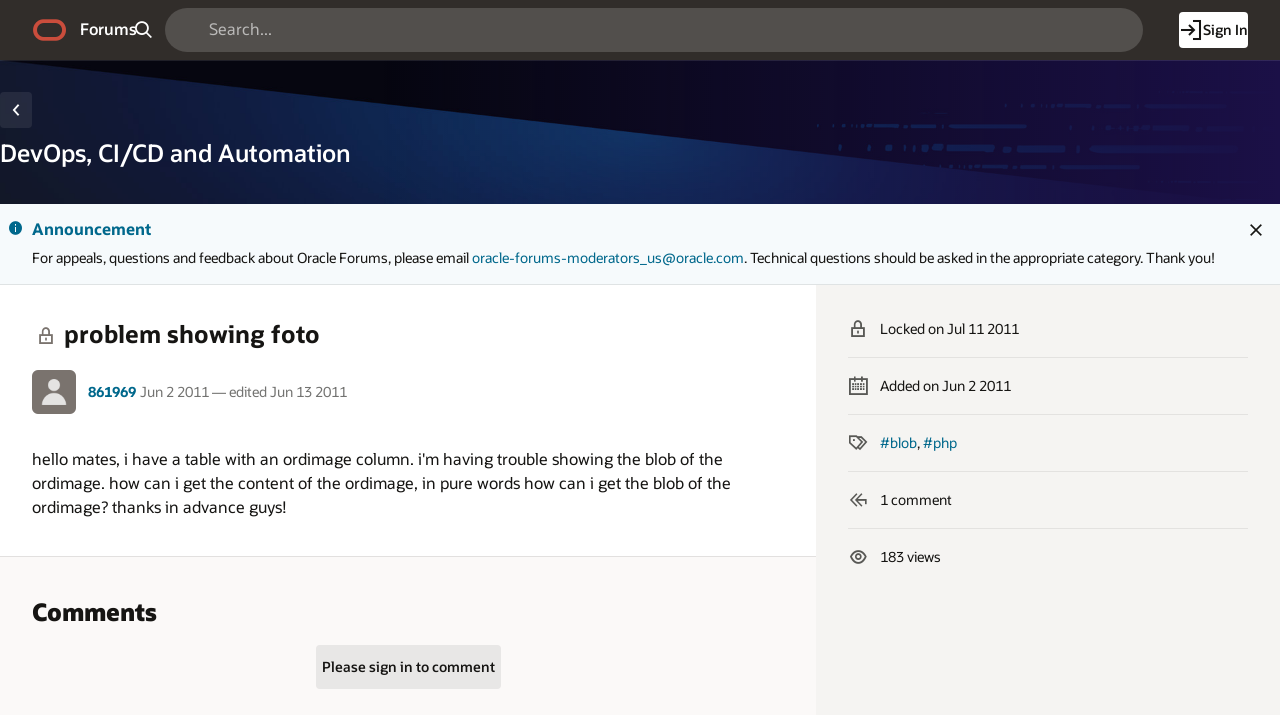

--- FILE ---
content_type: text/html;charset=utf-8
request_url: https://forums.oracle.com/ords/r/apexds/community/q?question=problem-showing-foto-9650
body_size: 19187
content:
<!DOCTYPE html>
<html class="rw-Page rw-Page--generalOverview  page-10 app-COMMUNITY domain-dev-community" lang="en" >
<head>
  <meta charset="utf-8" />
  <meta name="viewport" content="width=device-width, initial-scale=1" />
  <meta name="view-transition" content="same-origin" />
  <title>problem showing foto - Oracle Forums</title>
  <base href="/ords/" />
<link rel="stylesheet" href="https://static.oracle.com/cdn/apex/24.2.11/app_ui/css/Core.min.css?v=24.2.11" type="text/css" />
<link rel="stylesheet" href="https://static.oracle.com/cdn/apex/24.2.11/app_ui/css/Theme-Standard.min.css?v=24.2.11" type="text/css" />

  <link rel="stylesheet" href="https://static.oracle.com/cdn/fnd/gallery/2507.0.0/OracleFont/OracleFont.min.css" type="text/css" />
<link rel="stylesheet" href="https://static.oracle.com/cdn/fnd/gallery/2507.0.0/images/iconfont/ojuxIconFont.min.css" type="text/css" />

  <link rel="stylesheet" href="https://static.oracle.com/cdn/apex/rw/theme/24.1/24.1.3.0/css/Redwood.min.css?v=24.2.11" type="text/css" />
<link rel="stylesheet" href="https://static.oracle.com/cdn/apex/rw/theme/24.1/24.1.3.0/css/Redwood-Utilities.min.css?v=24.2.11" type="text/css" />

  
  <link rel="stylesheet" href="https://objectstorage.us-phoenix-1.oraclecloud.com/p/usZakwxzsyewMRwrzramy7IpDhL0NnhNKqIsS4oCJQZlZGXvq0UNqBQXLk6rcQI4/n/axciphqpnohg/b/forums-prod-app/o/300000/static/css/apexds.min.css?v=25.3.1&sfcs=A3D38418843969BA95DD594EF34822EC" type="text/css" />

  <style nonce="FGdYmrppfSL682iVs0OR3A" >
.rw-GeneralOverview-additionalInfo {
    max-inline-size: var(--rw-go-additional-info-width, 29rem);
    flex-grow: 1;
    inline-size: 100%;
}
</style>

  <link rel="icon" href="https://objectstorage.us-phoenix-1.oraclecloud.com/p/usZakwxzsyewMRwrzramy7IpDhL0NnhNKqIsS4oCJQZlZGXvq0UNqBQXLk6rcQI4/n/axciphqpnohg/b/forums-prod-app/o/300000/static/app/app-logo.png" />
<link rel="apple-touch-icon" sizes="192x192" href="https://objectstorage.us-phoenix-1.oraclecloud.com/p/usZakwxzsyewMRwrzramy7IpDhL0NnhNKqIsS4oCJQZlZGXvq0UNqBQXLk6rcQI4/n/axciphqpnohg/b/forums-prod-app/o/300000/static/app/app-logo.png" />
  
<link href="https://forums.oracle.com/ords/apexds/post/problem-showing-foto-9650" rel="canonical" />
<meta property="og:type" content="article" />
<meta property="og:title" name="twitter:title" content="problem showing foto" />
<meta property="og:site_name" content="Oracle Forums" />
<meta property="og:url" content="https://forums.oracle.com/ords/apexds/post/problem-showing-foto-9650" />
<meta property="og:description" name="description" content="hello mates, i have a table with an ordimage column. i'm having trouble showing the blob of the ordimage. how can i get the content of the ordimage, in pure words how can i get the blob of the ordimag..." />
<meta name="twitter:card" content="summary" />
<meta property="og:image" content="https://objectstorage.us-phoenix-1.oraclecloud.com/p/usZakwxzsyewMRwrzramy7IpDhL0NnhNKqIsS4oCJQZlZGXvq0UNqBQXLk6rcQI4/n/axciphqpnohg/b/forums-prod-app/o/300000/static/domain/devforum.png" />

<meta property="article:author" content="861969" /><meta property="article:published_time" content="2011-06-02T03:20:47.000-05:00" /><meta property="article:section" content="Developer Community" /><meta property="article:tag" content="blob" />
<meta property="article:tag" content="php" /><meta name="keywords" content="blob,php" />



<meta http-equiv="Content-Type" content="text/html; charset=utf-8" />
<meta http-equiv="Pragma" content="no-cache" /><meta http-equiv="Expires" content="-1" /><meta http-equiv="Cache-Control" content="no-cache" /><meta name="theme-color" content="&#x23;000000" />
<meta name="mobile-web-app-capable" content="yes" />
<meta name="apple-mobile-web-app-capable" content="yes" />
<meta name="apple-mobile-web-app-title" content="Forums" />
<meta name="apple-mobile-web-app-status-bar-style" content="black" />
<link rel="manifest" href="&#x2F;ords&#x2F;r&#x2F;apexds&#x2F;community&#x2F;manifest.json&#x3F;v&#x3D;24.2.11-46137659114563&#x26;lang&#x3D;en" crossorigin="use-credentials" />

  <meta name="app-version" content="25.3.1" />
  <meta name="app-tenant-id" content="" />
  <meta name="app-alias" content="COMMUNITY" />
  <meta name="app-page-alias" content="Q" />
</head>
<body class="no-js rw-Pillar--ocean  rw-GeneralOverview-main--noPadding rw-GeneralOverview-main--first apex-top-nav apex-theme-apexds rw-GlobalHeaderMode--dark rw-Pillar--neutral rw-LogoMode--otag rw-HeaderMode--dark rw-BodyMode--light rw-PageMode--edgeToEdge "  >

<a class="rw-SkipToMain" href="#main">Skip to Main Content</a>

<form role="none" action="wwv_flow.accept?p_context=community/q/201488424699904" method="post" name="wwv_flow" id="wwvFlowForm" data-oj-binding-provider="none" novalidate  autocomplete="off">
<input type="hidden" name="p_flow_id" value="300000" id="pFlowId" /><input type="hidden" name="p_flow_step_id" value="10" id="pFlowStepId" /><input type="hidden" name="p_instance" value="201488424699904" id="pInstance" /><input type="hidden" name="p_page_submission_id" value="MjY5NDE5ODE1ODI4MzQzODQ1NTI4MTg0NjE0NjI5MDYzMDQzMjQ2&#x2F;gsu4xfIIfL_FuWWPCK9Tl0OUzXGYJFivZ_oh4Mwo85x1wMtFV2H-f2ArtIQlOGGemEsMSVKtgDA8U4Oy9MACNQ" id="pPageSubmissionId" /><input type="hidden" name="p_request" value="" id="pRequest" /><input type="hidden" name="p_reload_on_submit" value="S" id="pReloadOnSubmit" /><input type="hidden" value="community&#x2F;q&#x2F;201488424699904" id="pContext" /><input type="hidden" value="269419815828343845528184614629063043246" id="pSalt" />

<!-- Global Header -->
<header class="rw-GlobalHeader">
  <!-- Global Header Controls -->
  <div class="rw-GlobalHeader-controls">
    <button class="rw-Button rw-Button--sm rw-Button--borderless rw-Button--icon" type="button" aria-label="Expand / Collapse Navigation" aria-haspopup="true" aria-expanded="false" aria-controls="side_nav" title="Expand / Collapse Navigation">
      <span class="rw-Button-label">
        <span class="rw-Button-icon oj-ux-ico-menu" aria-hidden="true"></span>
      </span>
    </button>
  </div>
  <!-- // Global Header Controls -->
  <!-- Global Header Logo -->
  <div class="rw-GlobalHeader-branding">
    <a href="&#x2F;ords&#x2F;r&#x2F;apexds&#x2F;community&#x2F;home" class="rw-GlobalHeader-logoLink">
      <span class="rw-GlobalHeader-logo oj-ux-ico-oracle" role="img" aria-label="Oracle"></span>
      <span class="apex-logo-text">Forums</span>
    </a>
  </div>
  <!-- // Global Header Logo -->
  <!-- Global Header Search -->
  <div class="rw-GlobalHeader-search" role="search"><input type="hidden" name="P10_BACK_NUM_PAGE" id="P10_BACK_NUM_PAGE" value="1"><input type="hidden" data-for="P10_BACK_NUM_PAGE" value="mapv1mq3xoOaZ3Spx3EXbgPucc1vRcl-Uk7uFWbB4QFn8U9GGnUe8Wf7rE6bexBDtc-41BigjHCDTSPi3Q9Ivw"><div id="R8308663433870705"   class="ds-SearchWrapper"><div class="rw-Field rw-Field--labelTop rw-Field--stretch rw-Field--hiddenLabelCollapsed rw-Field--assistanceCollapse u-margin-bottom-none apex-item-wrapper apex-item-wrapper--has-placeholder apex-item-wrapper--text-field apex-item-wrapper--has-icon" id="P0_SEARCH_CONTAINER" data-otel-label="P0_SEARCH"><div class="rw-Field-labelContainer">
  <label class="rw-Label" for="P0_SEARCH" id="P0_SEARCH_LABEL">Search  </label>
  
</div><div class="rw-Field-inputContainer">
  <div class="rw-Field-itemWrapper"><input type="search"  id="P0_SEARCH" name="P0_SEARCH" placeholder="Search..." class="text_field&#x20;apex-item-text&#x20;js-ignoreChange&#x20;apex-item-has-icon" value="" maxlength="1000" data-enter-submit="false" data-is-page-item-type="true"  /><span class="apex-item-icon oj-ux-ico-search" aria-hidden="true"></span>  </div>
  <div class="rw-Field-itemAssistance">
    <span id="P0_SEARCH_error_placeholder" class="a-Form-error" data-template-id="8670081560167269_ET"></span>
    <div class="rw-ItemRequired" aria-hidden="true">Required</div>
  </div>
  
</div></div><div class="rw-Field rw-Field--labelTop hidden-sm-down u-hidden  rw-Field--hiddenLabelCollapsed rw-Field--removeUI rw-Field--assistanceCollapse u-margin-bottom-none apex-item-wrapper apex-item-wrapper--has-initial-value apex-item-wrapper--select-list" id="P0_SEARCH_SCOPE_CONTAINER" data-otel-label="P0_SEARCH_SCOPE"><div class="rw-Field-labelContainer">
  <label class="rw-Label" for="P0_SEARCH_SCOPE" id="P0_SEARCH_SCOPE_LABEL">Search Scope  </label>
  
</div><div class="rw-Field-inputContainer">
  <div class="rw-Field-itemWrapper"><select  id="P0_SEARCH_SCOPE" name="P0_SEARCH_SCOPE" class="selectlist&#x20;apex-item-select&#x20;js-ignoreChange" data-native-menu="false"  size="1" ><option value="ALL_DOMAINS">All Domains</option>
<option value="CURRENT_DOMAIN" selected="selected" >This Domain</option>
</select>  </div>
  <div class="rw-Field-itemAssistance">
    <span id="P0_SEARCH_SCOPE_error_placeholder" class="a-Form-error" data-template-id="8670081560167269_ET"></span>
    <div class="rw-ItemRequired" aria-hidden="true">Required</div>
  </div>
  
</div></div><input type="hidden" name="P0_PLACEHOLDER_MSG" id="P0_PLACEHOLDER_MSG" value=""><input type="hidden" data-for="P0_PLACEHOLDER_MSG" value="3-sKOOATYXZ-f-kCvnmRaru3ZS6dGpQr1G11vMfueUiBxtGQyACTBqp74sH0FJ33Jo_vLsoluoNvznSTGTjJLw"></div></div>
  <!-- // Global Header Search -->
  <!-- Global Header Nav -->
  <div class="rw-GlobalHeader-nav"> <ul class="rw-NavBar " id="19070089805751964713">  <li class="rw-NavBar-item icon-only a-pwaInstall">
    <a class="rw-NavButton " href="#action$a-pwa-install" data-otel-label="" >
      <span class="rw-NavButton-label">
        <span class="rw-NavButton-icon oj-ux-ico-cloud-download" aria-hidden="true" ></span>
        <span class="rw-NavButton-text">Install App</span>
        <span class="rw-NavButton-badge "></span>
      </span>
    </a>
  </li>
  <li class="rw-NavBar-item ">
    <a class="rw-NavButton rw-Button--cta" href="javascript:apexds.loginSamePage();" data-otel-label="" >
      <span class="rw-NavButton-label">
        <span class="rw-NavButton-icon oj-ux-ico-log-in" aria-hidden="true" ></span>
        <span class="rw-NavButton-text">Sign In</span>
        <span class="rw-NavButton-badge "></span>
      </span>
    </a>
  </li>
 </ul>
 </div>
  <!-- // Global Header Nav -->
</header>
<!-- // Global Header -->

<!-- Site Header -->

<!-- // Site Header -->
<script type="text/javascript">
var apexds = apexds || {};
apexds.pageInfo = apexds.pageInfo || {};
apexds.pageInfo.hrefOrig = window.location.href;
apexds.pageInfo.permalink = 'https://forums.oracle.com/ords/apexds/post/problem-showing-foto-9650';
apexds.pageInfo.allowTags = false;
apexds.fav=[];
(function( i ){
    i.domain = {
        name: 'Developer Community',
        slug: 'dev-community',
        imageURL: 'https:\u002F\u002Fobjectstorage.us-phoenix-1.oraclecloud.com\u002Fp\u002FusZakwxzsyewMRwrzramy7IpDhL0NnhNKqIsS4oCJQZlZGXvq0UNqBQXLk6rcQI4\u002Fn\u002Faxciphqpnohg\u002Fb\u002Fforums-prod-app\u002Fo\u002F300000\u002Fstatic\u002Fdomain\u002Fdevforum.png',
        isRelatedPage: true,
        id: '100'
    };
})(apexds.pageInfo);

(() => {
    const inPWA = () => {
        const mql = window.matchMedia( `(display-mode: standalone)` );
        return ( mql && mql.matches ) || Boolean(navigator.standalone);
    };

    if (!inPWA()) {
        let orgUrl = new URL(window.location);
        window.addEventListener('DOMContentLoaded', (event) => {
            window.history.replaceState({}, '', `https://forums.oracle.com/ords/apexds/post/problem-showing-foto-9650${orgUrl.hash}`);
        });
    }
})();

</script><!-- Pillar Texture Wrapper -->
<div class="rw-Pillar-texture">

  <!-- Side Navigation -->
  <script nonce="FGdYmrppfSL682iVs0OR3A">
    /* Nav State */
    var sessionStorageKeys=Object.keys(sessionStorage),expandedRegexp=new RegExp("^(?:ORA_WWV_apex.)?(?:toggleCore.)?(?:\\w+.)?300000.preferenceForExpanded$");for(let e of Object.keys(sessionStorage))if(expandedRegexp.test(e)){"true"===sessionStorage.getItem(e)&&window.matchMedia(`(min-width: ${getComputedStyle(document.documentElement).getPropertyValue("--js-mq-lg")})`).matches&&document.body.classList.add("rw-SideNav-open");break}
  </script>
  <nav class="rw-SideNav" id="side_nav">
    <div class="rw-SideNav-container"></div>
  </nav>
  <!-- // Side Navigation -->

  <!-- Page Container -->
  <main class="rw-PageContainer" id="main">
    <!-- Page Header -->
    <div class="rw-PageHeader rw-Pillar--ocean rw-PageHeader--stackActions  rw-PageHeader--showIcon" id="R23863433783383492966"  role="region" aria-label="DevOps,&#x20;CI&#x2F;CD&#x20;and&#x20;Automation&#x20;Domain" >
  <div class="rw-PageHeader-contentNav">
    <div class="rw-PageHeader-wrap">
      <div class="rw-PageHeader-inflowBack"></div>
      <div class="rw-PageHeader-avatar"><span class="rw-Avatar rw-Avatar--transparent&#x20;ds-HeroRegion-domainIcon&#x20;ds-HeroRegion--showBack&#x20;rw-Avatar--image" data-rw-avatar data-rw-avatar-id="R23863433783383492966" aria-hidden="true"></span></div>
      <div class="rw-PageHeader-content">
        <div class="rw-PageHeader-overline"></div>
        <div class="rw-PageHeader-titleWrap" data-rw-badge="append" data-rw-badge-id="R23863433783383492966_badge">
          <h1 id="R23863433783383492966_heading" class="rw-PageHeader-title" aria-describedby="R23863433783383492966_subtitle" data-apex-heading>DevOps, CI&#x2F;CD and Automation</h1>
           
        </div>
        <div class="rw-PageHeader-subTitle" id="R23863433783383492966_subtitle"></div>
      </div>
    </div>
    <nav class="rw-PageHeaderNav-parent" aria-label="Breadcrumb"><button class="rw-Button js-ignoreChange&#x20;rw-Button--solid&#x20;rw-Button--icon" title="Go&#x20;back" data-otel-label="BACK" title=""  type="button" id="B20982755708767004">
  <span class="rw-Button-label">
    <span class="rw-Button-icon oj-ux-ico-chevron-left" aria-hidden="true"></span>
    <span class="rw-Button-text">Go back</span>
  </span>
</button></nav>
    <nav class="rw-PageHeaderNav-controls" aria-label="Actions">
      <div class="rw-PageHeaderNav-actions">
        <span class="rw-PageHeader-actionsEllipsis"></span><span class="rw-PageHeader-actionsSecondary"></span><span class="rw-PageHeader-actionsPrimary"></span>
        
      </div>
      <div class="rw-PageHeader-timeStamp rw-TimeStamp"></div>
    </nav>
  </div>
  <div class="rw-PageHeader-search"></div>
  <div class="rw-PageHeader-contextual"></div>
  <div class="rw-PageHeader-timeStamp rw-TimeStamp"></div>
</div>
    <!-- // Page Header -->

    <!-- Main Panel -->
    <div class="rw-MainPanel rw-Panel">
      <!-- Color Strip -->
      <div class="rw-ColorStrip"></div>
      <!-- // Color Strip -->
      <!-- Pre Body -->
      <div class="rw-Panel-preBody"><span id="APEX_ERROR_MESSAGE" data-template-id="8568754259167158_E" class="apex-page-error u-hidden"></span><div class="rw-BannerMessage rw-BannerMessage--info js-useLocalStorage rw-BannerMessage--edge-to-edge rw-BannerMessage--dismiss" id="dm_dev-community_banner"  role="region" aria-labelledby="dm_&#x26;DOMAIN._banner_heading" role="region" aria-label="Announcement">
  <div class="rw-BannerMessage-controls">
    <button class="rw-Button rw-BannerMessage-buttonToggle rw-Button--sm rw-Button--borderless rw-Button--icon" type="button">
      <span class="rw-Button-label">
        <span class="rw-Button-icon oj-ux-ico-chevron-up" aria-hidden="true"></span>
        <span class="rw-Button-text">Toggle</span>
      </span>
    </button>
    <button class="rw-Button rw-BannerMessage-buttonDismiss rw-Button--sm rw-Button--borderless rw-Button--icon" type="button">
      <span class="rw-Button-label">
        <span class="rw-Button-icon oj-ux-ico-close" aria-hidden="true"></span>
        <span class="rw-Button-text">Dismiss</span>
      </span>
    </button>
  </div>
  <div class="rw-BannerMessage-wrap">
    <div class="rw-BannerMessage-icon"><span class="" aria-hidden="true"></span></div>
    <div class="rw-BannerMessage-content">
      <div class="rw-BannerMessage-header">
        <div class="rw-BannerMessage-title" id="dm_dev-community_banner_heading">Announcement </div>
        <div class="rw-BannerMessage-timeStamp rw-TimeStamp"></div>
      </div>
      <div class="rw-BannerMessage-body">
        <div class="rw-BannerMessage-details"><p>For appeals, questions and feedback about Oracle Forums, please email <a target="_blank" rel="nofollow" href="mailto:oracle-forums-moderators_us@oracle.com">oracle-forums-moderators_us@oracle.com</a>. Technical questions should be asked in the appropriate category. Thank you!</p>

</div>
        <div class="rw-BannerMessage-actions"></div>
        
      </div>
    </div>
  </div>
</div>
</div>
      <!-- // Pre Body -->
      <!-- Body -->
      <div class="rw-Panel-body rw-GeneralOverview">
        <div class="rw-GeneralOverview-main"><input type="hidden" name="P10_ID" id="P10_ID" value="323456285675482293642275924956890689746"><input type="hidden" data-for="P10_ID" value="SLMq0YlTx1cBLhEytMWtG8-J4jk36DkbWXeIEIMwrTpkOxUmd3ML5GKmKg6zqxum_m-W7CwZngNplBDC9X4nmg"><input type="hidden" name="P10_SUBSCRIBED_YN" id="P10_SUBSCRIBED_YN" value=""><input type="hidden" data-for="P10_SUBSCRIBED_YN" value="LwLsJpZ1zYdT3aNAmnA3vCLP69B1X9xq3leGs_fevKR0MTEExnT64DAh55y5KwB5Q5V5Agwi1f_qqTL_EieYbQ"><input type="hidden" name="P10_PUBLISH_YN" id="P10_PUBLISH_YN" value="Y"><input type="hidden" data-for="P10_PUBLISH_YN" value="YGHeXoiflfQ0-2pmjoR5cTO2tTl0eBL3FF4xDp5hxJatv_iM-Ij-jHTITc0YLZUC_dKKpImzb-wIxH2r2gUJ3Q"><input type="hidden" name="P10_LOCKED_YN" id="P10_LOCKED_YN" value="Y"><input type="hidden" data-for="P10_LOCKED_YN" value="F1Mb1hSlyNSzkD9DFRNJt5lhUOGiKPcssp7jiHDX9FR3Mp7Bztt1Waw-GmBNnBgfG3vxipNJSDXXVOIEdjGKtA"><input type="hidden" name="P10_QUESTION_TITLE" id="P10_QUESTION_TITLE" value="problem showing foto"><input type="hidden" data-for="P10_QUESTION_TITLE" value="oJedswvWVduWai8nXQuIjC0t6jFbGlHGr-i-IcPeKSztQZPtKyUynAVRObVFgVcqe84G_4Zj69B8O7NhfCLPlA"><input type="hidden" name="P10_DUPE_OF_ID" id="P10_DUPE_OF_ID" value=""><input type="hidden" data-for="P10_DUPE_OF_ID" value="jj3LKsWXDlsMSfI6jE--O8822eEEY9FWIGrC2frUvKH9kqPbLCkn59jAsAiPVCXXt6-glrKYRnkI02N8A45Xsg"><input type="hidden" name="P10_DUPE_YN" id="P10_DUPE_YN" value="N"><input type="hidden" data-for="P10_DUPE_YN" value="Q-Tepafp2ndsZmnoGp8sHAhfjZ6GeYlKbOfBfV9mPGQqFt_-yyhiO75BfwqGbJq5hGEfvoF83JaryhFy2s51ow"><input type="hidden" name="P10_CAN_REPLY" id="P10_CAN_REPLY" value="N"><input type="hidden" data-for="P10_CAN_REPLY" value="Q7iAtZYjlMSLX_tsGNZLG792KGJzo9M9kN5xqytAQAQEb6FLn4pPWGqSego-pEs007Rgw85b2YeJ_TvyLI759w"><input type="hidden" name="P10_HAS_VOTED_YN" id="P10_HAS_VOTED_YN" value=""><input type="hidden" data-for="P10_HAS_VOTED_YN" value="mtY0QbUNCUSRkWizwly4ferQtZmJCOifAAUMztxSF0QenstuGePDx6xS6SIWYsOm1Tcakyp9QYcyTMpZR24Sfw"><input type="hidden" name="FROM_LIST" id="FROM_LIST" value=""><input type="hidden" data-for="FROM_LIST" value="-LtXQqVcH4IYjdnJZNUe8-enFUyHHF9uUpCmvtew4IRsL9JFz5lGqe4iEuQOIYjbMNc8Zzoif-1W7gKmztlR2Q"><input type="hidden" name="P10_AUTHOR_ID" id="P10_AUTHOR_ID" value="323434648699551258989961125736934414471"><input type="hidden" data-for="P10_AUTHOR_ID" value="c0UTcbPtvnoTsIGejNbOBBN1SaK79sPZu1UV7_GkzuOZQvt0eVE5uKWOtTeNQHwRKDCfrmJpX7fKJTpmsIEEww"><input type="hidden" name="P10_DOMAIN_ID" id="P10_DOMAIN_ID" value="100"><input type="hidden" data-for="P10_DOMAIN_ID" value="wpD4Ez-MFBQ-Dp90SVBCl8qWL0DkqkV7Ztt9Z89bO69LGZlLt5MM605b4i46SyCt5gMnZjAEKTaU1efIl_sYPQ"><input type="hidden" name="P10_SUB_BTN_ICON" id="P10_SUB_BTN_ICON" value=""><input type="hidden" data-for="P10_SUB_BTN_ICON" value="lxGuCH6-lMdHt4X1zptJSISFgoqXU1hf9covCPmayPVIL3KcK_v4tElqKbN6XscQEHFX8rMOSmEtCoYuFnqy6Q"><input type="hidden" name="P10_DOMAIN_NAME" id="P10_DOMAIN_NAME" value=""><input type="hidden" data-for="P10_DOMAIN_NAME" value="DZt9s5CdBrBWTYYH7kyf9cym_Akm9M9pqUHQrr4PxZE_W-tIW3LFO98UME15DKL7Y-yc4L-chfjRE1hWVvHOhA"><input type="hidden" name="P10_SUB_BTN_LABEL" id="P10_SUB_BTN_LABEL" value=""><input type="hidden" data-for="P10_SUB_BTN_LABEL" value="g7xbWM-EF5xEViNvqO4SsM0foyhuGO56Up66E9Nbbr8dpjJG2TXFBo14FBdOo6VEwFyQadIVYQWb39GJasJ9sg"><input type="hidden" name="P10_DOMAIN_SLUG" id="P10_DOMAIN_SLUG" value="dev-community"><input type="hidden" data-for="P10_DOMAIN_SLUG" value="AUxa6sAgqgvj_nNprFDFCahowhIBE9IR-_E246vXtUnZOJvcVTuGdG95KiLxoVw0SlvxePGAEU2G38GJjJfVGA"><input type="hidden" name="P10_IS_DOMAIN_ADMIN" id="P10_IS_DOMAIN_ADMIN" value="N"><input type="hidden" data-for="P10_IS_DOMAIN_ADMIN" value="irHPNvlk5LG6r0K-Lm9ilApsmeRCkPNJUTEBdZqogEY1rlqvudH0GTvhmwl9U0exJ4UFEHYVT2bcDRPoGKOE7A"><input type="hidden" name="P10_USER_EMAIL" id="P10_USER_EMAIL" value=""><input type="hidden" data-for="P10_USER_EMAIL" value="_KtkNIlrxQAxCHrxXPm0KurMPCHyxowL3yb1rHSDl6qQXwzeAsL3oottQ3CS-EQwgrpYgXuEMxTuqs_qNTVujg"><input type="hidden" name="P10_CONTENT_FLAG_STATUS" id="P10_CONTENT_FLAG_STATUS" value="POSTED"><input type="hidden" data-for="P10_CONTENT_FLAG_STATUS" value="c7ukeKrEPUwoRgKMlnm3rSTgW23jggcW24YRRF0OvTB257ZQTHy7kKOQHEgTtlwcNjJ5kmQM_s8SZaMCKqd7cQ"><input type="hidden" name="P10_REPLY_MSG" id="P10_REPLY_MSG" value=""><input type="hidden" data-for="P10_REPLY_MSG" value="6RL63apXAy5iF8POLDIAqTj16EgzFVzpwbzbOvNvFlHAVnh0K8snSfgT_RDd18Z8ROgWGnTDbywLCvpoSciuAA"><input type="hidden" name="P10_CONTENT_TYPE_CODE" id="P10_CONTENT_TYPE_CODE" value="QUESTION"><input type="hidden" data-for="P10_CONTENT_TYPE_CODE" value="_zF3MsVBOXG0Dn06dkdnkujrRlIJCChajHgxcl8Wsk-dfMDgZLoRcfR5HF-oo2i7uy_rDCiNwK4OXUkkKpD1xw"><input type="hidden" name="P10_CONTENT_VOTE_LABEL" id="P10_CONTENT_VOTE_LABEL" value="I have this question too"><input type="hidden" data-for="P10_CONTENT_VOTE_LABEL" value="yMuTFQHV7lSPtBZ-9BLhS3YbWEUIDmYQ8YQ6XVZTGdqIAeXi0K5EFqyPzmZp_ScEb36qBlpMxdpdI8N5pbBtSg"><input type="hidden" name="P10_VOTE_REPORT_URL" id="P10_VOTE_REPORT_URL" value="#action$a-dialog-open?url=%2Fords%2Fr%2Fapexds%2Fcommunity%2Fvotes%3Fp21_post_id%3D323456285675482293642275924956890689746%26cs%3D3Z-2WJe-pTYbhuAul4WpZ733N9ynAmX3EJVqBmp08FH5MCTqPjQ0MYLAk5w1rUjFrGThY5g_YSJwKzCW1MR3RMw%26dialogCs%3DQvNJPhE_GEuX7tzh-jNhYpVmQLX0SH5b4r9on_hzWMSapy98ajZnkRjKW37U7gcxQBBRBD_y7uZcPAUc52puhg&amp;appId=300000&amp;pageId=21&amp;tmpl=DRAWER&amp;title=Votes&amp;h=auto&amp;w=600&amp;mxw=960&amp;isModal=true&amp;dlgCls=&amp;pageCls=%20rw-DrawerDialog--noPadding%20js-dialog-class-rw-DrawerDialog--pulloutEnd%20js-dialog-class-rw-DrawerDialog--sm&amp;trgEl=this"><input type="hidden" name="P10_USER_PERMISSIONS_JSON" id="P10_USER_PERMISSIONS_JSON" value="{&quot;can_edit_post_yn&quot;:&quot;N&quot;,&quot;can_edit_replies_yn&quot;:&quot;N&quot;,&quot;can_pin_post_yn&quot;:&quot;N&quot;,&quot;can_set_answer_yn&quot;:&quot;N&quot;,&quot;can_set_answer_exclude_author_yn&quot;:&quot;N&quot;,&quot;question_moderator_yn&quot;:&quot;N&quot;,&quot;can_view_replies_yn&quot;:&quot;Y&quot;}"><input type="hidden" data-for="P10_USER_PERMISSIONS_JSON" value="HN5oWI0xWKuGxypqeo96ah-bMCrxP2XLI4O2l0tFiJaKp8BDtXlCP5dQ_aAwg1uj-tnDZW80lyiTU5T4gD7sug"><input type="hidden" name="P10_PINNED_YN" id="P10_PINNED_YN" value="N"><input type="hidden" data-for="P10_PINNED_YN" value="SK393Y5gxTs5xgU6l58iBLaTlv8l0MmWZ7nYbdgeZsl0tTUZzFPuV5OxStUZtlt7wzOLoiI5m1AoluZ5ovxjBA"><input type="hidden" name="P10_CATEGORY_ID" id="P10_CATEGORY_ID" value="323434627485163816035898466200246163591"><input type="hidden" data-for="P10_CATEGORY_ID" value="y53Bk9AbFzODk7Na7po8BSrsbX5o01V05Z3FnFezzO7CCuSEWkY4mzkfviGl9kEzyli-JMSC90aOUR8EghHocQ"><input type="hidden" name="P10_CATEGORY_NAME" id="P10_CATEGORY_NAME" value="DevOps, CI&#x2F;CD and Automation"><input type="hidden" data-for="P10_CATEGORY_NAME" value="esLpQD_BONpzAIXXVxUq1gM02qceOb2kGP2wLrcc1Cw9LDUEVuPl07P--_D1Bfo0xNQJyLv5pI_35Q-U79IDEA"><input type="hidden" name="P10_RESTRICTED_WORDS_ENABLED_YN" id="P10_RESTRICTED_WORDS_ENABLED_YN" value="N"><input type="hidden" data-for="P10_RESTRICTED_WORDS_ENABLED_YN" value="3qFAT0JXe6PQiHfPYE3M7sFErnh1bGOrQZEklOVW1rxPAt9PeZ7GIuZOOu1vX5KngYlC2SzqSy6hQodudUw37g"><input type="hidden" name="P10_CAN_POST_REPLY_YN" id="P10_CAN_POST_REPLY_YN" value=""><input type="hidden" data-for="P10_CAN_POST_REPLY_YN" value="ktSY_EtjJMCjgRqH0nCV77sbOsJN3QOyIbLWKWNjvspaXJfnecB_lQ-MmGmyfQJ0uJ_SOijr9KhnBOHVvLoVsg"><input type="hidden" name="P10_SUB_BTN_ARIA_PRESSED" id="P10_SUB_BTN_ARIA_PRESSED" value=""><input type="hidden" data-for="P10_SUB_BTN_ARIA_PRESSED" value="w-djKgUAH2YhCoOMutszM5yFKez5BymSsFyNXM4cgBd0F4OzL4u0No07NQJlqeawZBqMK6mxjUYVboR607dOyg"><div id="R20675152031576455252"  role="region" aria-labelledby="qa_heading" aria-describedby="qa_attrs" class="ds-Question"><div id="R19868148870624303"   class="ds-Question-main highlight-code rw-Avatar--xs"><a-dynamic-content region-id="R19868148870624303" ajax-identifier="UkVHSU9OIFRZUEV-fjE5ODY4MTQ4ODcwNjI0MzAz&#x2F;O1CxoDzO72pCWTSDE6wqLlGMSkhpleW8pRhe0UU1VWOUWX-c3lkU-Dwo0RE-iJhcRS63_ko98q0zRmG8SIwFJw" page-items-to-submit="P10_ID,P10_USER_PERMISSIONS_JSON" >
<div class="ds-Question-container"><div class="ds-Question-text"><h2 class="ds-Question-title" id="qa_heading"><span class="ds-StatusIcon oj-ux-ico-lock is-locked" title="Closed Post"></span>problem showing foto</h2><div class="ds-Question-attrs" id="qa_attrs"><div class="ds-User-wrapper"><span class="ds-User"><a href="https://forums.oracle.com/ords/apexds/user/olsisaqe" title="861969's Profile Page" tabindex="-1" class="ds-User-photo has-photo rw-Avatar rw-Avatar--image"><img src="https://objectstorage.us-phoenix-1.oraclecloud.com/p/usZakwxzsyewMRwrzramy7IpDhL0NnhNKqIsS4oCJQZlZGXvq0UNqBQXLk6rcQI4/n/axciphqpnohg/b/forums-prod-app/o/300000/static/images/default-user-avatar.png" onerror="this.onerror=null;this.src='https://objectstorage.us-phoenix-1.oraclecloud.com/p/usZakwxzsyewMRwrzramy7IpDhL0NnhNKqIsS4oCJQZlZGXvq0UNqBQXLk6rcQI4/n/axciphqpnohg/b/forums-prod-app/o/300000/static/images/default-user-avatar.png'" alt="" loading="lazy"></a><span class="ds-User-bit"><span class="ds-User-name"><a href="https://forums.oracle.com/ords/apexds/user/olsisaqe">861969</a></span></span></span><span class="ds-Question-date ds-CopyPermalink" title="2 Jun 2011 08:20 am" tabindex="0" role="button">Jun 2 2011 &mdash; edited Jun 13 2011</span></div><div class="ds-User-actions"><div class="ds-FlaggedQuestion"></div></div></div><div class="ds-Question-body ds-Markdown"><body><!-- migxf:done -->hello mates, i have a table with an ordimage column. i'm having trouble showing the blob of the ordimage. how can i get the content of the ordimage, in pure words how can i get the blob of the ordimage? thanks in advance guys! </body></div></div></div> <!-- End .ds-Question-container --></a-dynamic-content>
</div><div id="region-question-answered"   class="ds-Question-answeredBy"><a-dynamic-content region-id="region-question-answered" ajax-identifier="UkVHSU9OIFRZUEV-fjE5ODY4MDY0MTMzNjI0MzAy&#x2F;QUHZ5Ai4MqraoyUAdimXttykq7PlYVxO1QkUkhEUYbQmp9e4Xyje63TIC1rFOsgnK9I0mG_G-uvd08S4dBKGjg" page-items-to-submit="P10_ID" >
</a-dynamic-content>
</div></div><div id="R14227881548450118988"   class="replies-outer"><div class="rw-Region ds-Comments  rw-Region--headingSize-sm rw-Region--headingMargin-bottom js-headingLevel-3 u-margin-top-none" id="ds_comments_container"  role="region" aria-labelledby="ds_comments_container_heading" >
  <div class="rw-Region-header">
    <span class="rw-Region-headerIcon " aria-hidden="true"></span>
    <div class="rw-Region-headerBody">
      <div class="rw-Region-title" id="ds_comments_container_heading" data-apex-heading>Comments</div>
      <div class="rw-Region-subTitle"></div>
    </div>
    <div class="rw-Region-headerActions"></div>
  </div>
  <div class="rw-Region-body"><div id="app_ds_replies"   class="highlight-code rw-Avatar--xxs  u-margin-bottom-md"><div id="report_20295482662066420225_catch"></div></div><div id="R8940931392429746994"   class="u-tC"><button class="rw-Button rw-Button--solid&#x20;rw-Button--text" title="Please&#x20;sign&#x20;in&#x20;to&#x20;comment" data-otel-label="SIGN_IN"   type="button" id="B41681008944886920">
  <span class="rw-Button-label">
    <span class="rw-Button-icon oj-ux-ico-log-in" aria-hidden="true"></span>
    <span class="rw-Button-text">Please sign in to comment</span>
  </span>
</button></div></div>
  <div class="rw-Region-actions"></div>
</div><div class="rw-BannerMessage u-margin-inline-dynamic u-margin-block-end-lg js-useLocalStorage rw-BannerMessage--outline rw-BannerMessage--danger" id="R157558637304674725"  role="region" aria-labelledby="R157558637304674725_heading" >
  <div class="rw-BannerMessage-controls">
    <button class="rw-Button rw-BannerMessage-buttonToggle rw-Button--sm rw-Button--borderless rw-Button--icon" type="button">
      <span class="rw-Button-label">
        <span class="rw-Button-icon oj-ux-ico-chevron-up" aria-hidden="true"></span>
        <span class="rw-Button-text">Toggle</span>
      </span>
    </button>
    <button class="rw-Button rw-BannerMessage-buttonDismiss rw-Button--sm rw-Button--borderless rw-Button--icon" type="button">
      <span class="rw-Button-label">
        <span class="rw-Button-icon oj-ux-ico-close" aria-hidden="true"></span>
        <span class="rw-Button-text">Dismiss</span>
      </span>
    </button>
  </div>
  <div class="rw-BannerMessage-wrap">
    <div class="rw-BannerMessage-icon"><span class="" aria-hidden="true"></span></div>
    <div class="rw-BannerMessage-content">
      <div class="rw-BannerMessage-header">
        <div class="rw-BannerMessage-title" id="R157558637304674725_heading">Locked Post</div>
        <div class="rw-BannerMessage-timeStamp rw-TimeStamp"></div>
      </div>
      <div class="rw-BannerMessage-body">
        <div class="rw-BannerMessage-details">New comments cannot be posted to this locked post.</div>
        <div class="rw-BannerMessage-actions"></div>
        
      </div>
    </div>
  </div>
</div>
</div></div>
        <div class="rw-GeneralOverview-additionalInfo"><div class="rw-Region ds-QuestionStats  rw-Region--hideHeader rw-Region--styleSubHeading rw-Region--headingSize-xs rw-Region--headingMargin-none js-headingLevel-3 u-margin-top-none u-margin-bottom-lg" id="post-details"  role="region" aria-labelledby="post-details_heading" >
  <div class="rw-Region-header">
    <span class="rw-Region-headerIcon " aria-hidden="true"></span>
    <div class="rw-Region-headerBody">
      <div class="rw-Region-title" id="post-details_heading" data-apex-heading>Post Details</div>
      <div class="rw-Region-subTitle"></div>
    </div>
    <div class="rw-Region-headerActions"></div>
  </div>
  <div class="rw-Region-body"><a-dynamic-content region-id="post-details" ajax-identifier="UkVHSU9OIFRZUEV-fjM1MzU0MTA5MDc5MTQ4MTUw&#x2F;68ZLk0ny4O0N9LK522lenjDznhjLdxqMU8u4y3ImGJLh4w9TxmU98WluDjE00HSJRYndOQiKqjm3iompNDg56g" page-items-to-submit="P10_ID,P10_USER_PERMISSIONS_JSON" >
<div class="ds-ContentRowReport ds-ContentRowReport--hideActions ds-ContentRowReport--hideTitle ds-ContentRowReport--questionDetails"><div class="ds-ContentRowReport-item">  <div class="ds-ContentRowReport-itemWrap">    <div class="ds-ContentRowReport-itemSelection"></div>    <div class="ds-ContentRowReport-itemIconWrap"><span title="" class="oj-ux-ico-lock" aria-hidden="true"></span></div>    <div class="ds-ContentRowReport-itemBody">      <div class="ds-ContentRowReport-itemContent"><div class="ds-ContentRowReport-itemDescription">Locked <span title="11-JUL-2011 12:00 AM">on Jul 11 2011</span></div>      </div>      <div class="ds-ContentRowReport-itemMisc"></div>      <div class="ds-ContentRowReport-itemActions"></div>    </div>  </div></div><div class="ds-ContentRowReport-item margin-top-md">  <div class="ds-ContentRowReport-itemWrap">    <div class="ds-ContentRowReport-itemSelection"></div>    <div class="ds-ContentRowReport-itemIconWrap"><span title="Added On" class="oj-ux-ico-calendar" aria-hidden="true"></span></div>    <div class="ds-ContentRowReport-itemBody">      <div class="ds-ContentRowReport-itemContent"><div class="ds-ContentRowReport-itemDescription">Added on Jun 2 2011</div>      </div>      <div class="ds-ContentRowReport-itemMisc"></div>      <div class="ds-ContentRowReport-itemActions"></div>    </div>  </div></div><div class="ds-ContentRowReport-item">  <div class="ds-ContentRowReport-itemWrap">    <div class="ds-ContentRowReport-itemSelection"></div>    <div class="ds-ContentRowReport-itemIconWrap"><span title="" class="oj-ux-ico-tags" aria-hidden="true"></span></div>    <div class="ds-ContentRowReport-itemBody">      <div class="ds-ContentRowReport-itemContent"><div class="ds-ContentRowReport-itemDescription"> <a href="https://forums.oracle.com/ords/apexds/domain/dev-community?tags=blob">#blob</a>, <a href="https://forums.oracle.com/ords/apexds/domain/dev-community?tags=php">#php</a></div>      </div>      <div class="ds-ContentRowReport-itemMisc"></div>      <div class="ds-ContentRowReport-itemActions"></div>    </div>  </div></div><div class="ds-ContentRowReport-item margin-top-md">  <div class="ds-ContentRowReport-itemWrap">    <div class="ds-ContentRowReport-itemSelection"></div>    <div class="ds-ContentRowReport-itemIconWrap"><span title="Comments" class="oj-ux-ico-email-reply-all" aria-hidden="true"></span></div>    <div class="ds-ContentRowReport-itemBody">      <div class="ds-ContentRowReport-itemContent"><div class="ds-ContentRowReport-itemDescription">                           1 comment</div>      </div>      <div class="ds-ContentRowReport-itemMisc"></div>      <div class="ds-ContentRowReport-itemActions"></div>    </div>  </div></div><div class="ds-ContentRowReport-item">  <div class="ds-ContentRowReport-itemWrap">    <div class="ds-ContentRowReport-itemSelection"></div>    <div class="ds-ContentRowReport-itemIconWrap"><span title="Views" class="oj-ux-ico-view" aria-hidden="true"></span></div>    <div class="ds-ContentRowReport-itemBody">      <div class="ds-ContentRowReport-itemContent"><div class="ds-ContentRowReport-itemDescription">                         183 views</div>      </div>      <div class="ds-ContentRowReport-itemMisc"></div>      <div class="ds-ContentRowReport-itemActions"></div>    </div>  </div></div></div></a-dynamic-content>
</div>
  <div class="rw-Region-actions"></div>
</div></div>
      </div>
      <!-- // Body -->
      <!-- In App Navigation -->
      <div class="rw-InAppNav-container"></div>
      <!-- // In App Navigation -->
    </div>
    <!-- // Main Panel -->

  </main>
  <!-- // Page Container -->

</div>
<!-- // Pillar Texture Wrapper -->
<script>
window.postTemplates = [
]
;</script>
<!-- Dialogs & Drawers -->
<div id="question_actions"   class=""><div id="question_actions_menu" class="" style="display:none;">
  <ul><li data-id="" data-disabled="" data-hide="" data-shortcut="" data-meta="" data-icon=""><a href="separator" title="" target="">---</a></li>
<li data-id="" data-disabled="" data-hide="" data-shortcut="" data-meta="" data-icon=""><a href="separator" title="" target="">---</a></li>
 </ul>
 </div></div><div id="share_subscribe"   class=""><div id="share_subscribe_menu" class="" style="display:none;">
  <ul><li data-id="" data-disabled="" data-hide="" data-shortcut="" data-meta="" data-icon=""><a href="" title="" target="">Test Email</a></li>
<li data-id="" data-disabled="" data-hide="" data-shortcut="" data-meta="" data-icon=""><a href="" title="" target="">Share</a></li>
<li data-id="" data-disabled="" data-hide="" data-shortcut="" data-meta="" data-icon=""><a href="" title="" target="">Subscribe</a></li>
 </ul>
 </div></div>
<!-- // Dialogs & Drawers -->

<!-- Global Footer -->
<footer class="rw-GlobalFooter"><div id="R36899730449466444"   class="ds-Footer rw-ContrastMarker u-padding-block-lg"><a-dynamic-content region-id="R36899730449466444" ajax-identifier="UkVHSU9OIFRZUEV-fjM2ODk5NzMwNDQ5NDY2NDQ0&#x2F;EvEuX6kQXqC1m4dZCIn5VTox0mpkkJjqT7rYLgQJNwuWXqDPqfGHwDpqBmG7HKrEvrTlCf9C5aWFqDefKki5oQ" >
<script async="async" type="text/javascript" src="//consent.trustarc.com/notice?domain=oracle.com&c=teconsent&js=bb&noticeType=bb&text=true&cdn=1&pcookie" crossorigin></script>
                <script src=" https://www.oracle.com/assets/truste-oraclelib.js"></script>

                <script type="text/javascript">
                var trustechk = {"truste_consent": -1, "dnt": false};

                try {
                    oracle.truste.api.getGdprConsentDecision();
                } catch(err) {
                    var oracle=oracle||{};oracle.truste={},oracle.truste.api={},function(){this.getCookieName=function(){return"notice_preferences"},this.getStorageItemName=function(){return"truste.eu.cookie.notice_preferences"},this.getGdprCookieName=function(){return"notice_gdpr_prefs"},this.getGdprStorageItemName=function(){return"truste.eu.cookie.notice_gdpr_prefs"}}.apply(oracle.truste),function(){var e=oracle.truste;function t(e){for(var t=e+"=",r=document.cookie.split(";"),n=0;n<r.length;n++){for(var o=r[n];" "==o.charAt(0);)o=o.substring(1);if(0==o.indexOf(t))return o.substring(t.length,o.length)}return null}function r(e){var t,r=(t=e,"undefined"!=typeof Storage?localStorage.getItem(t):null);return null!=r?JSON.parse(r).value:null}this.getConsentCode=function(){var n=r(e.getStorageItemName())||t(e.getCookieName());return null==n?-1:parseInt(n)+1},this.getGdprConsentCode=function(){var n=r(e.getGdprStorageItemName())||t(e.getGdprCookieName());if(null==n)return-1;var o=new Array;o=n.split(",");for(a in o)o[a]=parseInt(o[a],10)+1;return o.toString()},this.getConsentDecision=function(){var e=this.getConsentCode();if(-1==e){var t='{"consentDecision": 0, "source": "implied"}';return JSON.parse(t)}t='{"consentDecision": '+parseInt(e)+', "source": "asserted"}';return JSON.parse(t)},this.getGdprConsentDecision=function(){var e=this.getGdprConsentCode();if(-1==e){var t='{"consentDecision": [0], "source": "implied"}';return JSON.parse(t)}t='{"consentDecision": ['+e+'], "source": "asserted"}';return JSON.parse(t)}}.apply(oracle.truste.api);
                }

                trustechk["truste_consent"] = getTrusteConsentLevel();

                if (trustechk["truste_consent"] == -1 || trustechk["truste_consent"].indexOf(0)  != -1) {
                    // Check if Do Not Track settings is enabled in the browser.
                    //navigator.msDoNotTrack - For Internet Explorer 9 & 10
                    //window.doNotTrack - For Safari 7.1.3+, Internet Explorer 11 and Edge
                    //navigator.doNotTrack - For Chrome and FF

                    if (navigator.doNotTrack == 1 || window.doNotTrack == 1 || navigator.msDoNotTrack == 1 ) {
                        trustechk["dnt"] = true;
                    }
                }

                // Deploy the Infinity tag based on Users DoNotTrack and TrustArc consent preference.
                if((trustechk["truste_consent"].indexOf(0) != -1 || trustechk["truste_consent"].indexOf(2) != -1  || trustechk["truste_consent"].indexOf(3) != -1) && (!trustechk["dnt"]) ){
                    // Deploy the Infinity tag
                    document.write('<script type="text/javascript" src="//d.oracleinfinity.io/infy/acs/account/wh3g12c3gg/js/oraclecommunity/odc.js"><\/script>');

                }


                function getTrusteConsentLevel() {
                    var cStatus = new Array(-1,"NoTRUSTe");         // Set the default return variable...
                    // Look up the TRUSTe setting using the oracle.truste.api.getConsentCode() fucntion...
                    try {
                        cStatus[0] = oracle.truste.api.getGdprConsentDecision().consentDecision;
                        cStatus[1] = oracle.truste.api.getGdprConsentDecision().source;
                    } catch(err) {
                        cStatus[0] = -1
                    }
                    // If the oracle.truste.api fails look up the TRUSTe setting using the truste.cma.callApi call.
                    if (cStatus[0] == -1) {
                        try {
                            cStatus[0] = truste.cma.callApi("getGDPRConsentDecision","oracle.com").consentDecision;
                            cStatus[1] = truste.cma.callApi("getGDPRConsentDecision","oracle.com").source;
                        } catch(err) {
                            cStatus[0] = -1
                        }
                    }

                    return cStatus[0];  // Return JUST the consent value...
                }
                </script>


                <script>
                var cxDataObject = {
                "apexds.page":document.getElementById("pFlowStepId").value,
                "apexds.version":"25.3.1"
                };
                function sendToOracleInfinity(data){
                    // DO NOT EDIT BELOW THIS LINE - ORA.view()
                    window.ORA = window.ORA || {productReady: []};
                    ORA.productReady.push(["analytics", function(cxDataObject) {return function() {return ORA.view({"data": cxDataObject})}}(cxDataObject)]);
                }
                sendToOracleInfinity(cxDataObject);
                </script>
                <script src="https://www.oracle.com/us/assets/metrics/ora_forums.js"></script>

                <div class="ds-Footer-siteNav">
                <div class="ds-Footer-columnWrapper" role="navigation" aria-labelledby="resourcesfor">
                    <div class="ds-Footer-columnHeading rw-Typography-subheading-sm" id="resourcesfor">Resources for</div>
                    <ul aria-labelledby="resourcesfor">
                    <li class="rw-Typography-body-sm"><a target="_blank" href="https://www.oracle.com/careers/">Careers</a></li>
                    <li class="rw-Typography-body-sm"><a target="_blank" href="https://developer.oracle.com/">Developers</a></li>
                    <li class="rw-Typography-body-sm"><a target="_blank" href="https://investor.oracle.com/home/default.aspx">Investors</a></li>
                    <li class="rw-Typography-body-sm"><a target="_blank" href="https://www.oracle.com/partner/">Partners</a></li>
                    <li class="rw-Typography-body-sm"><a target="_blank" href="https://www.oracle.com/research/">Researchers</a></li>
                    <li class="rw-Typography-body-sm"><a target="_blank" href="https://academy.oracle.com/en/oa-web-overview.html">Students and Educators</a></li>
                    </ul>
                </div>
                <div class="ds-Footer-columnWrapper" role="navigation" aria-labelledby="whyoracle">
                    <div class="ds-Footer-columnHeading rw-Typography-subheading-sm" id="whyoracle">Why Oracle</div>
                    <ul aria-labelledby="whyoracle">
                    <li class="rw-Typography-body-sm"><a target="_blank" href="https://www.oracle.com/corporate/analyst-reports/">Analyst Reports</a></li>
                    <li class="rw-Typography-body-sm"><a target="_blank" href="https://www.oracle.com/erp/what-is-erp/best-erp/">Best cloud-based ERP</a></li>
                    <li class="rw-Typography-body-sm"><a target="_blank" href="https://www.oracle.com/cloud/economics/">Cloud Economics</a></li>
                    <li class="rw-Typography-body-sm"><a target="_blank" href="https://www.oracle.com/social-impact/">Corporate Responsibility</a></li>
                    <li class="rw-Typography-body-sm"><a target="_blank" href="https://www.oracle.com/corporate/careers/diversity-inclusion/">Diversity and Inclusion</a></li>
                    <li class="rw-Typography-body-sm"><a target="_blank" href="https://www.oracle.com/corporate/security-practices/">Security Practices</a></li>
                    </ul>
                </div>
                <div class="ds-Footer-columnWrapper" role="navigation" aria-labelledby="learn">
                    <div class="ds-Footer-columnHeading rw-Typography-subheading-sm" id="learn">Learn</div>
                    <ul aria-labelledby="learn">
                    <li class="rw-Typography-body-sm"><a target="_blank" href="https://www.oracle.com/cloud/what-is-cloud-computing/">What is cloud computing?</a></li>
                    <li class="rw-Typography-body-sm"><a target="_blank" href="https://www.oracle.com/cx/what-is-crm/">What is CRM?</a></li>
                    <li class="rw-Typography-body-sm"><a target="_blank" href="https://www.oracle.com/cloud/cloud-native/container-registry/what-is-docker/">What is Docker?</a></li>
                    <li class="rw-Typography-body-sm"><a target="_blank" href="https://www.oracle.com/cloud/cloud-native/container-engine-kubernetes/what-is-kubernetes/">What is Kubernetes?</a></li>
                    <li class="rw-Typography-body-sm"><a target="_blank" href="https://developer.oracle.com/python/what-is-python/">What is Python?</a></li>
                    <li class="rw-Typography-body-sm"><a target="_blank" href="https://www.oracle.com/applications/what-is-saas/">What is SaaS?</a></li>
                    </ul>
                </div>
                <div class="ds-Footer-columnWrapper" role="navigation" aria-labelledby="resources">
                    <div class="ds-Footer-columnHeading rw-Typography-subheading-sm" id="resources">Resources</div>
                    <ul aria-labelledby="resources">
                    <li class="rw-Typography-body-sm"><a target="_blank" href="https://www.oracle.com/cloud/free/?source=:ow:o:h:nav:050120SiteFooter&amp;intcmp=:ow:o:h:nav:050120SiteFooter">Try Oracle Cloud</a></li>
                    <li class="rw-Typography-body-sm"><a target="_blank" href="https://education.oracle.com/learning-explorer">Free Training</a></li>
                    <li class="rw-Typography-body-sm"><a target="_blank" href="https://developer.oracle.com/technologies/oracle-cloud-infrastructure/arm.html">Arm for Developers</a></li>
                    <li class="rw-Typography-body-sm"><a target="_blank" href="https://www.oracle.com/cloud/architecture-center/">Cloud Architecture Center</a></li>
                    <li class="rw-Typography-body-sm"><a target="_blank" href="https://docs.oracle.com/solutions/">Reference Architectures</a></li>
                    <li class="rw-Typography-body-sm"><a target="_blank" href="https://docs.oracle.com/solutions/?q=&amp;cType=solution-playbook&amp;sort=date-desc&amp;lang=en">Solution Playbooks</a></li>
                    <li class="rw-Typography-body-sm"><a target="_blank" href="https://developer.oracle.com/redbull.html">Red Bull Racing</a></li>
                    </ul>
                </div>
                <div class="ds-Footer-columnWrapper" role="navigation" aria-labelledby="stayconnected">
                    <div class="ds-Footer-columnHeading rw-Typography-subheading-sm" id="stayconnected">Stay Connected</div>
                    <ul aria-labelledby="stayconnected">
                    <li class="rw-Typography-body-sm"><a target="_blank" href="https://www.oracle.com/subscriptions/newsletter-archives.html#developer-tab">Developer Newsletter</a></li>
                    <li class="rw-Typography-body-sm"><a target="_blank" href="https://developer.oracle.com/community/events.html">Events</a></li>
                    <li class="rw-Typography-body-sm"><a target="_blank" href="https://developer.oracle.com/community/events/developer-live-event-replays.html">Developer Live</a></li>
                    <li class="rw-Typography-body-sm"><a target="_blank" href="https://blogs.oracle.com/developers/">Blog - Developer</a></li>
                    <li class="rw-Typography-body-sm"><a target="_blank" href="https://blogs.oracle.com/cloud-infrastructure/">Blog - Cloud Infrastructure</a></li>
                    <li class="rw-Typography-body-sm"><a target="_blank" href="https://community.oracle.com/tech/developers">Oracle Developer Community</a></li>
                    <li class="rw-Typography-body-sm"><a target="_blank" href="https://twitter.com/OracleDevs">Twitter - Oracle Developers</a></li>
                    </ul>
                </div>
                </div>
                <div class="ds-Footer-nav">
                <div role="navigation" aria-label="Site Information">
                    <ul class="ds-Footer-navLinks">
                    <li><a href="https://www.oracle.com/legal/copyright.html">&copy; Copyright 2026</a></li>
                    <li aria-hidden="true">|</li>
                    <li><a href="http://www.oracle.com/sitemap.html">Site Map</a></li>
                    <li><a href="https://www.oracle.com/legal/privacy">Privacy</a> / <a href="https://www.oracle.com/legal/privacy/privacy-choices.html">Do Not Sell My Info</a></li>
                    <li><a href="https://forums.oracle.com/ords/r/apexds/community/transparency-reports">Transparency</a></li>
                    <li><a href="https://www.oracle.com/legal/privacy/marketing-cloud-data-cloud-privacy-policy.html#adchoices">Ad Choices</a></li>
                    <li><a href="https://www.oracle.com/corporate/careers/">Careers</a></li>
<li><a href="https://community.oracle.com/hub/kb/articles/1-oracle-community-integrity-policy">Community Integrity Policy</a></li>
                    </ul>
                </div>
                <div role="navigation" aria-label="Social Media Links">
                    <ul class="ds-Footer-socialLinks">
                    <li class="facebook"><a class="oj-ux-ico-facebook" href="https://www.facebook.com/Oracle" title="Oracle on Facebook"></a></li>
                    <li class="twitter"><a class="oj-ux-ico-twitter-x" href="https://x.com/oracle" title="Follow Oracle on X"></a></li>
                    <li class="linkedin"><a class="oj-ux-ico-linkedin" href="https://www.linkedin.com/company/oracle/" title="Oracle on LinkedIn"></a></li>
                    <li class="youtube"><a class="oj-ux-ico-youtube" href="http://www.youtube.com/oracle/" title="Watch Oracle on YouTube"></a></li>
                    </ul>
                </div>
                </div>
                <span class="u-BuiltWithAPEX">Built with <span class="oj-ux-ico-heart-s u-pillar-red-100-text"><span class="u-VisuallyHidden">love</span></span> using <a href="https://apex.oracle.com/" target="_blank" title="Oracle Application Express">Oracle APEX</a></span></a-dynamic-content>
</div><style>
.app-logo {
    background-image: url('https://objectstorage.us-phoenix-1.oraclecloud.com/p/usZakwxzsyewMRwrzramy7IpDhL0NnhNKqIsS4oCJQZlZGXvq0UNqBQXLk6rcQI4/n/axciphqpnohg/b/forums-prod-app/o/300000/static/app/app-logo.png');
    background-size: 100%;
    background-color: transparent;
}
[class*="fa-"] {
background-color: unset !important;
}
[class*="fa-"]:before{content:'' !important;}
</style></footer>
<!-- // Global Footer -->

<span id="APEX_SUCCESS_MESSAGE" data-template-id="8568754259167158_S" class="apex-page-success u-hidden"></span>

<input type="hidden" id="pPageFormRegionChecksums" value="&#x5B;&#x5D;">
<input type="hidden" id="pPageItemsRowVersion" value="" /><input type="hidden" id="pPageItemsProtected" value="UDEwX0JBQ0tfTlVNX1BBR0U6UDBfUExBQ0VIT0xERVJfTVNHOlAxMF9JRDpQMTBf.,U1VCU0NSSUJFRF9ZTjpQMTBfUFVCTElTSF9ZTjpQMTBfTE9DS0VEX1lOOlAxMF9R.,VUVTVElPTl9USVRMRTpQMTBfRFVQRV9PRl9JRDpQMTBfRFVQRV9ZTjpQMTBfQ0FO.,X1JFUExZOlAxMF9IQVNfVk9URURfWU46RlJPTV9MSVNUOlAxMF9BVVRIT1JfSUQ6.,UDEwX0RPTUFJTl9JRDpQMTBfU1VCX0JUTl9JQ09OOlAxMF9ET01BSU5fTkFNRTpQ.,MTBfU1VCX0JUTl9MQUJFTDpQMTBfRE9NQUlOX1NMVUc6UDEwX0lTX0RPTUFJTl9B.,RE1JTjpQMTBfVVNFUl9FTUFJTDpQMTBfQ09OVEVOVF9GTEFHX1NUQVRVUzpQMTBf.,UkVQTFlfTVNHOlAxMF9DT05URU5UX1RZUEVfQ09ERTpQMTBfQ09OVEVOVF9WT1RF.,X0xBQkVMOlAxMF9VU0VSX1BFUk1JU1NJT05TX0pTT046UDEwX1BJTk5FRF9ZTjpQ.,MTBfQ0FURUdPUllfSUQ6UDEwX0NBVEVHT1JZX05BTUU6UDEwX1JFU1RSSUNURURf.,V09SRFNfRU5BQkxFRF9ZTjpQMTBfQ0FOX1BPU1RfUkVQTFlfWU46UDEwX1NVQl9C.,VE5fQVJJQV9QUkVTU0VE&#x2F;9_4YAoURr0Qu6yEoBArHPisQhB-SWEh9-UBp-XHs7UYNJ8Ry-vcSlXBpBlGLajRiZ8yzpT5klNQaSeKvE0ASnQ" /></form>

<script src="https://static.oracle.com/cdn/apex/rw/theme/24.1/24.1.3.0/js/redwood-inline.min.js?v=24.2.11" nonce="FGdYmrppfSL682iVs0OR3A"></script>

<script nonce="FGdYmrppfSL682iVs0OR3A">
var apex_img_dir = "https:\u002F\u002Fstatic.oracle.com\u002Fcdn\u002Fapex\u002F24.2.11\u002F";
var apex = {env: {APP_USER: "nobody",APP_ID: "300000",APP_PAGE_ID: "10",APP_SESSION: "201488424699904",APP_FILES: "https:\u002F\u002Fobjectstorage.us-phoenix-1.oraclecloud.com\u002Fp\u002FusZakwxzsyewMRwrzramy7IpDhL0NnhNKqIsS4oCJQZlZGXvq0UNqBQXLk6rcQI4\u002Fn\u002Faxciphqpnohg\u002Fb\u002Fforums-prod-app\u002Fo\u002F300000\u002Fstatic\u002F",WORKSPACE_FILES: "r\u002Fapexds\u002Ffiles\u002Fstatic\u002Fv1\u002F",APEX_VERSION: "24.2.11",APEX_BASE_VERSION: "24.2",COMPATIBILITY_MODE: 21.2,NONCE: "FGdYmrppfSL682iVs0OR3A"},
libVersions:{cropperJs:"1.6.2",domPurify:"3.2.4",fontapex:"2.4",fullcalendar:"6.1.15",hammer:"2.0.8",jquery:"3.6.4",jqueryUi:"1.13.2",maplibre:"4.6.0",mapboxGlRtlText:"0.3.0",markedJs:"14.1.2",prismJs:"1.30.0",oraclejet:"17.0.2",turndown:"7.2.0",monacoEditor:"0.51.0",lessJs:"4.2.0"}};
</script>
<script nonce="FGdYmrppfSL682iVs0OR3A" src="https://static.oracle.com/cdn/apex/24.2.11/libraries/apex/minified/desktop_all.min.js?v=24.2.11"></script>
<script nonce="FGdYmrppfSL682iVs0OR3A" src="wwv_flow.js_messages?p_app_id=300000&p_lang=en&p_version=24.2.11-46137659114563&p_nls_settings=eyJudW1lcmljQ2hhcmFjdGVycyI6Ii4sIiwiY3VycmVuY3kiOiIkIiwiaXNvQ3VycmVuY3kiOiJBTUVSSUNBIiwiZHVhbEN1cnJlbmN5IjoiJCJ9"></script>
<script nonce="FGdYmrppfSL682iVs0OR3A" src="wwv_flow.js_dialogs?p_app_id=300000&p_version=24.2.11-46137659114563"></script>

<script nonce="FGdYmrppfSL682iVs0OR3A">
apex.da.initDaEventList = function(){
apex.da.gEventList = [
{"triggeringElementType":"ITEM","triggeringElement":"P0_SEARCH","triggeringConditionType":"JAVASCRIPT_EXPRESSION","triggeringConditionExpression": function() {
return (this.browserEvent.which === 13 // Must be the enter key
); },"bindType":"bind","executionType":"IMMEDIATE","bindEventType":"keypress","anyActionsFireOnInit":false,actionList:[{"eventResult":true,"executeOnPageInit":false,"stopExecutionOnError":true,javascriptFunction:function (){ apexds.apex.p0.search(this);
},"action":"NATIVE_JAVASCRIPT_CODE"},{"eventResult":true,"executeOnPageInit":false,"stopExecutionOnError":true,javascriptFunction:apex.da.cancelEvent,"action":"NATIVE_CANCEL_EVENT"}]},
{"executionType":"IMMEDIATE","bindEventType":"ready","anyActionsFireOnInit":false,actionList:[]},
{"triggeringElementType":"JAVASCRIPT_EXPRESSION","triggeringElement": function() {
return (document
); },"bindType":"live","bindDelegateTo":"#user-reminder-dialog","executionType":"IMMEDIATE","bindEventType":"dialogclose","anyActionsFireOnInit":false,actionList:[{"eventResult":true,"executeOnPageInit":false,"stopExecutionOnError":true,"waitForResult":true,javascriptFunction:apex.da.executePlSqlCode,"ajaxIdentifier":"REEgVFlQRX5-NjUwNDkyNzc3OTM4Mjc5MTA\u002FfANUuVEFXEFEveLttIF2dkI4WfVwbx9JG8TIZNUgcOEXSBnFIFE1kbD3OYsFjaoa48WX_-1fZ2XNrUGYY1a4kA","attribute01":"#P0_DISMISS_REMINDER_CHECKBOX","attribute04":"N","action":"NATIVE_EXECUTE_PLSQL_CODE"}]},
{"triggeringElementType":"BUTTON","triggeringButtonId":"B65048713502827905","bindType":"live","bindDelegateTo":"#user-reminder-dialog","executionType":"IMMEDIATE","bindEventType":"click","anyActionsFireOnInit":false,actionList:[{"eventResult":true,"executeOnPageInit":false,"stopExecutionOnError":true,"affectedElementsType":"REGION","affectedRegionId":"user-reminder-dialog",javascriptFunction:function() {apex.theme.closeRegion(this.affectedElements);},"action":"NATIVE_CLOSE_REGION"}]},
{"triggeringElementType":"JAVASCRIPT_EXPRESSION","triggeringElement": function() {
return (document.querySelectorAll('#user-reminder-dialog a')
); },"bindType":"bind","executionType":"IMMEDIATE","bindEventType":"click","anyActionsFireOnInit":false,actionList:[{"eventResult":true,"executeOnPageInit":false,"stopExecutionOnError":true,"affectedElementsType":"REGION","affectedRegionId":"user-reminder-dialog",javascriptFunction:function() {apex.theme.closeRegion(this.affectedElements);},"action":"NATIVE_CLOSE_REGION"}]},
{"triggeringElementType":"JAVASCRIPT_EXPRESSION","triggeringElement": function() {
return (window
); },"triggeringConditionType":"JAVASCRIPT_EXPRESSION","triggeringConditionExpression": function() {
return (apexds.isLoaded !== true
); },"bindType":"bind","executionType":"IMMEDIATE","bindEventType":"load","anyActionsFireOnInit":true,actionList:[{"eventResult":true,"executeOnPageInit":true,"stopExecutionOnError":true,"affectedElementsType":"REGION","affectedRegionId":"R79611388554849438",javascriptFunction:apex.da.removeClass,"attribute01":"u-hidden","action":"NATIVE_REMOVE_CLASS"},{"eventResult":false,"executeOnPageInit":true,"stopExecutionOnError":true,"affectedElementsType":"REGION","affectedRegionId":"R79611388554849438",javascriptFunction:apex.da.addClass,"attribute01":"u-hidden","action":"NATIVE_ADD_CLASS"}]},
{"triggeringElementType":"JQUERY_SELECTOR","triggeringElement":".set-answer","bindType":"live","executionType":"IMMEDIATE","bindEventType":"click","anyActionsFireOnInit":false,actionList:[{"eventResult":true,"executeOnPageInit":false,"stopExecutionOnError":true,javascriptFunction:function (){ apexds.setAnswer( $( this.triggeringElement ) );
},"action":"NATIVE_JAVASCRIPT_CODE"}]},
{"triggeringElementType":"JQUERY_SELECTOR","triggeringElement":".unset-answer","bindType":"live","executionType":"IMMEDIATE","bindEventType":"click","anyActionsFireOnInit":false,actionList:[{"eventResult":true,"executeOnPageInit":false,"stopExecutionOnError":true,javascriptFunction:function (){ apexds.removeAnswer( $( this.triggeringElement ) );
},"action":"NATIVE_JAVASCRIPT_CODE"}]},
{"triggeringElementType":"JAVASCRIPT_EXPRESSION","triggeringElement": function() {
return ($('.ds-Replies-editButton')
); },"bindType":"live","executionType":"IMMEDIATE","bindEventType":"apexafterclosedialog","anyActionsFireOnInit":false,actionList:[{"eventResult":true,"executeOnPageInit":false,"stopExecutionOnError":true,"affectedElementsType":"REGION","affectedRegionId":"app_ds_replies",javascriptFunction:apex.da.refresh,"attribute01":"N","action":"NATIVE_REFRESH"},{"eventResult":true,"executeOnPageInit":false,"stopExecutionOnError":true,"affectedElementsType":"REGION","affectedRegionId":"region-question-answered",javascriptFunction:apex.da.refresh,"attribute01":"N","action":"NATIVE_REFRESH"}]},
{"triggeringElementType":"JAVASCRIPT_EXPRESSION","triggeringElement": function() {
return ($('.ds-Question-actions')
); },"bindType":"live","executionType":"IMMEDIATE","bindEventType":"apexafterclosedialog","anyActionsFireOnInit":false,actionList:[{"eventResult":true,"executeOnPageInit":false,"stopExecutionOnError":true,javascriptFunction:function (){ $('#id-posts').load(document.URL+ ' #id-posts');
},"action":"NATIVE_JAVASCRIPT_CODE"}]},
{"triggeringElementType":"BUTTON","triggeringButtonId":"B247659982361837326","bindType":"bind","executionType":"IMMEDIATE","bindEventType":"click","anyActionsFireOnInit":false,actionList:[{"eventResult":true,"executeOnPageInit":false,"stopExecutionOnError":true,javascriptFunction:apex.da.askConfirm,"attribute02":"Are you sure you want to permanently delete this post?","action":"NATIVE_CONFIRM"},{"eventResult":true,"executeOnPageInit":false,"stopExecutionOnError":true,javascriptFunction:apex.da.submitPage,"attribute01":"DELETE_QUESTION","attribute02":"Y","action":"NATIVE_SUBMIT_PAGE"}]},
{"triggeringElementType":"BUTTON","triggeringButtonId":"B53919105058317006","bindType":"bind","executionType":"IMMEDIATE","bindEventType":"click","anyActionsFireOnInit":false,actionList:[{"eventResult":true,"executeOnPageInit":false,"stopExecutionOnError":true,javascriptFunction:apex.da.askConfirm,"attribute02":"Are you sure you want to reject the content of this post?","action":"NATIVE_CONFIRM"},{"eventResult":true,"executeOnPageInit":false,"stopExecutionOnError":true,javascriptFunction:apex.da.submitPage,"attribute01":"REJECT_CONTENT","attribute02":"Y","action":"NATIVE_SUBMIT_PAGE"}]},
{"triggeringElementType":"BUTTON","triggeringButtonId":"B247660055146837327","bindType":"bind","executionType":"IMMEDIATE","bindEventType":"click","anyActionsFireOnInit":false,actionList:[{"eventResult":true,"executeOnPageInit":false,"stopExecutionOnError":true,javascriptFunction:apex.da.askConfirm,"attribute02":"Are you sure you want to restore this post?","action":"NATIVE_CONFIRM"},{"eventResult":true,"executeOnPageInit":false,"stopExecutionOnError":true,javascriptFunction:apex.da.submitPage,"attribute01":"RESTORE_QUESTION","attribute02":"Y","action":"NATIVE_SUBMIT_PAGE"}]},
{"triggeringElementType":"BUTTON","triggeringButtonId":"B53919045885317005","bindType":"bind","executionType":"IMMEDIATE","bindEventType":"click","anyActionsFireOnInit":false,actionList:[{"eventResult":true,"executeOnPageInit":false,"stopExecutionOnError":true,javascriptFunction:apex.da.askConfirm,"attribute02":"Are you sure you want to approve all the content including title, body and comments of this post?","action":"NATIVE_CONFIRM"},{"eventResult":true,"executeOnPageInit":false,"stopExecutionOnError":true,javascriptFunction:apex.da.submitPage,"attribute01":"APPROVE_CONTENT","attribute02":"Y","action":"NATIVE_SUBMIT_PAGE"}]},
{"executionType":"IMMEDIATE","bindEventType":"ready","anyActionsFireOnInit":false,actionList:[{"eventResult":true,"executeOnPageInit":false,"stopExecutionOnError":true,javascriptFunction:function (){ apexds.initVoteReplyHelpful();

if ( $v('P10_HAS_VOTED_YN') === 'Y' ) {
    $('#btn_have_question').removeClass('has-not-voted').addClass('has-voted');
}
},"action":"NATIVE_JAVASCRIPT_CODE"}]},
{"triggeringElementType":"BUTTON","triggeringButtonId":"btn_have_question","bindType":"bind","executionType":"IMMEDIATE","bindEventType":"click","anyActionsFireOnInit":false,actionList:[{"eventResult":true,"executeOnPageInit":false,"stopExecutionOnError":true,javascriptFunction:function (){ apexds.iHaveQuestionToo( $( this.triggeringElement ));
},"action":"NATIVE_JAVASCRIPT_CODE"},{"eventResult":true,"conditionType":"JAVASCRIPT_EXPRESSION","conditionExpression": function() {
return ($('button#btn_have_question').hasClass('has-not-voted')
); },"executeOnPageInit":false,"stopExecutionOnError":true,javascriptFunction:function (){ if((parseInt($('#count_same_question').html()) == 0 || $('#count_same_question').html() == undefined) && $('button#btn_have_question').hasClass('has-not-voted')){
    $('#post-details > div.rw-Region-body > div.ds-ContentRowReport > div.ds-ContentRowReport-item > div.ds-ContentRowReport-itemWrap > div.ds-ContentRowReport-itemBody > div.ds-ContentRowReport-itemContent > div.ds-ContentRowReport-itemDescription').html('<a href="' + $v('P10_VOTE_REPORT_URL') + '" id="ideaVoteReportLink">' + $('#post-details > div.rw-Region-body > a-dynamic-content > div > div:nth-child(3) > div > div.ds-ContentRowReport-itemBody > div.ds-ContentRowReport-itemContent > div').html().replace('0','1').replace('people','person').replace('like','likes') + '</a>');
}
else{
    if ($('#ideaVoteReportLink').length > 0) {
        $("a#ideaVoteReportLink").html($("a#ideaVoteReportLink").html().replace('person','people').replace('likes','like'));
    }
    else{
        $('#post-details > div.rw-Region-body > div.ds-ContentRowReport > div.ds-ContentRowReport-item > div.ds-ContentRowReport-itemWrap > div.ds-ContentRowReport-itemBody > div.ds-ContentRowReport-itemContent > div.ds-ContentRowReport-itemDescription').html('<a href="' + $v('P10_VOTE_REPORT_URL') + '" id="ideaVoteReportLink">' + $('#post-details > div.rw-Region-body > a-dynamic-content > div > div:nth-child(3) > div > div.ds-ContentRowReport-itemBody > div.ds-ContentRowReport-itemContent > div').html().replace('0','1').replace('people','person').replace('like','likes') + '</a>');
    }
}
},"action":"NATIVE_JAVASCRIPT_CODE"},{"eventResult":true,"conditionType":"JAVASCRIPT_EXPRESSION","conditionExpression": function() {
return ($('button#btn_have_question').hasClass('has-voted')
); },"executeOnPageInit":false,"stopExecutionOnError":true,javascriptFunction:function (){ if((parseInt($('#count_same_question').html()) <= 1 || parseInt($('#count_same_question').html()) == NaN || $('#count_same_question').html() == undefined) && $('#ideaVoteReportLink').length > 0){
    $("a#ideaVoteReportLink").replaceWith($("a#ideaVoteReportLink").text().replace('1','0').replace('person','people').replace('likes','like'));
}
else if (parseInt($('#count_same_question').html()) == 2) {
    $("a#ideaVoteReportLink").html($("a#ideaVoteReportLink").html().replace('people','person').replace('like','likes'));
}
else if (parseInt($('#count_same_question').html()) > 2) {
    $("a#ideaVoteReportLink").html($("a#ideaVoteReportLink").html());
}


},"action":"NATIVE_JAVASCRIPT_CODE"}]},
{"triggeringElementType":"BUTTON","triggeringButtonId":"subscribe_btn","bindType":"bind","executionType":"IMMEDIATE","bindEventType":"click","anyActionsFireOnInit":false,actionList:[{"eventResult":true,"executeOnPageInit":false,"stopExecutionOnError":true,javascriptFunction:function (){ apexds.updateQuestionSubscription($v('P10_ID'));
},"action":"NATIVE_JAVASCRIPT_CODE"}]},
{"triggeringElementType":"JAVASCRIPT_EXPRESSION","triggeringElement": function() {
return (window
); },"triggeringConditionType":"JAVASCRIPT_EXPRESSION","triggeringConditionExpression": function() {
return (this.data.dialogPageId === 3
); },"bindType":"bind","executionType":"IMMEDIATE","bindEventType":"apexafterclosedialog","anyActionsFireOnInit":false,actionList:[{"eventResult":true,"executeOnPageInit":false,"stopExecutionOnError":true,javascriptFunction:apex.da.submitPage,"attribute02":"N","action":"NATIVE_SUBMIT_PAGE"}]},
{"executionType":"IMMEDIATE","bindEventType":"ready","anyActionsFireOnInit":false,actionList:[{"eventResult":true,"executeOnPageInit":false,"stopExecutionOnError":true,javascriptFunction:function (){ $(document).on('apexreadyend', function() {
    function highlightCode(){
        $('.highlight-code code[class*=language-]').each(function(i, elem){
            Prism.highlightElement(elem);
        });
    }

    // APEXDS-293: Need to determine if a replies region exists first
    var regReplies = apex.region('app_ds_replies');
    if (regReplies) {
        regReplies.element.on( 'apexafterrefresh', highlightCode);
    }

    highlightCode();
});
},"action":"NATIVE_JAVASCRIPT_CODE"}]},
{"triggeringElementType":"REGION","triggeringRegionId":"app_ds_replies","triggeringConditionType":"JAVASCRIPT_EXPRESSION","triggeringConditionExpression": function() {
return (null
); },"bindType":"bind","executionType":"IMMEDIATE","bindEventType":"apexafterrefresh","anyActionsFireOnInit":true,actionList:[{"eventResult":true,"executeOnPageInit":true,"stopExecutionOnError":true,"affectedElementsType":"REGION","affectedRegionId":"app_ds_replies",javascriptFunction:apex.da.show,"action":"NATIVE_SHOW"}]},
{"triggeringElementType":"REGION","triggeringRegionId":"app_ds_replies","bindType":"bind","executionType":"IMMEDIATE","bindEventType":"apexafterrefresh","anyActionsFireOnInit":false,actionList:[{"eventResult":true,"conditionType":"JAVASCRIPT_EXPRESSION","conditionExpression": function() {
return ((() => {
    // APEXDS-1149: do not refresh Post Details on page load. 
    // Because the Comments region is Lazy Loaded this DA will fire on page load causing it to load a second time
    // This check prevents that
    // Note: replyRefreshCnt is defined in page JS attributes and is initially set to 0
    replyRefreshCnt += 1;

    return replyRefreshCnt > 1;
})()
); },"executeOnPageInit":false,"stopExecutionOnError":true,"affectedElementsType":"REGION","affectedRegionId":"post-details",javascriptFunction:apex.da.refresh,"attribute01":"N","action":"NATIVE_REFRESH"},{"eventResult":true,"executeOnPageInit":false,"stopExecutionOnError":true,javascriptFunction:function (){ // APEXDS-1787 Fix
let commentAnchor = {
    'exists': false,
    'found': false
}

// Check for a hash
// Anchor link will look like: #comment_314215109055939416028703210731714799249
if (location.hash.match(/^\#comment\_\d.+$/)) {
    commentAnchor.exists = true;

    //Is the comment in the DOM, if so, set found to true and scroll to the comment
    // if ($('' + location.hash + '_heading').html() > '') {
    // TODO mdsouza: find the heading
    if (document.getElementById(location.hash.split('#')[1] + '_heading') > ''){
        commentAnchor.found = true;
        apexds.util.scrollToReply();
    };
};

//Verify that a pagination link exists
let repliesPagination = document.querySelectorAll('#app_ds_replies a[href^="javascript:apex.widget.report.paginate"]')[0];

if (repliesPagination) {

    //Change pagination link to show 1000 comments
    repliesPagination.setAttribute(
        'href',
        repliesPagination.getAttribute("href")
            .replace(/(min\:)\d+/, "$1" + 1)
            .replace(/(max\:)\d+/, "$1" + 1000)
            .replace(/(fetched\:)\d+/, "$1" + 1000)
    );


    //We have a comment but we haven't seen it yet
    if (commentAnchor.exists && !commentAnchor.found) {

        //Click the next pagination button automatically for end-user
        repliesPagination.click()


        // We need to wait 20 milliseconds per 5x the amount of comments for the comment to get populated in the DOM
        // TODO mdsouza: shoudln't the after refresh DA handle this?
        setTimeout(() => 
            { apexds.util.scrollToReply(); },
            parseInt( ($('.rw-ReportPagination-text').text().match(/\d+$/)[0] * 5) * 20 )
        );

    };
};
},"action":"NATIVE_JAVASCRIPT_CODE"}]},
{"triggeringElementType":"BUTTON","bindType":"bind","executionType":"IMMEDIATE","bindEventType":"apexafterclosedialog","anyActionsFireOnInit":false,actionList:[{"eventResult":true,"executeOnPageInit":false,"stopExecutionOnError":true,"affectedElementsType":"REGION","affectedRegionId":"R21213026120503022",javascriptFunction:apex.da.refresh,"attribute01":"N","action":"NATIVE_REFRESH"}]},
{"triggeringElementType":"REGION","triggeringRegionId":"R20675152031576455252","bindType":"bind","executionType":"IMMEDIATE","bindEventType":"apexafterclosedialog","anyActionsFireOnInit":false,actionList:[{"eventResult":true,"executeOnPageInit":false,"stopExecutionOnError":true,javascriptFunction:apex.da.submitPage,"attribute02":"Y","action":"NATIVE_SUBMIT_PAGE"}]}];
}
</script>

<script nonce="FGdYmrppfSL682iVs0OR3A" src="https://static.oracle.com/cdn/apex/rw/theme/24.1/24.1.3.0/js/Redwood.min.js?v=24.2.11"></script>
<script nonce="FGdYmrppfSL682iVs0OR3A" src="https://static.oracle.com/cdn/apex/rw/theme/24.1/24.1.3.0/js/apex-open-telemetry.min.js?v=24.2.11"></script>


<script nonce="FGdYmrppfSL682iVs0OR3A" src="f?p=COMMUNITY:process:201488424699904:application_process=js_load_page_info:NO&uid=&ver=1"></script>
<script nonce="FGdYmrppfSL682iVs0OR3A" src="https://objectstorage.us-phoenix-1.oraclecloud.com/p/usZakwxzsyewMRwrzramy7IpDhL0NnhNKqIsS4oCJQZlZGXvq0UNqBQXLk6rcQI4/n/axciphqpnohg/b/forums-prod-app/o/300000/static/js/apexds.min.js?v=25.3.1&sfcs=A3D38418843969BA95DD594EF34822EC"></script>

<script nonce="FGdYmrppfSL682iVs0OR3A" src="https://objectstorage.us-phoenix-1.oraclecloud.com/p/usZakwxzsyewMRwrzramy7IpDhL0NnhNKqIsS4oCJQZlZGXvq0UNqBQXLk6rcQI4/n/axciphqpnohg/b/forums-prod-app/o/300000/static/js/apexds.markdown.min.js?v=25.3.1&sfcs=A3D38418843969BA95DD594EF34822EC"></script>
<script nonce="FGdYmrppfSL682iVs0OR3A">
// APEXDS-1149: Do not refresh the replies until after the original Comments region lazy reload
// This counder is used in the Comments After Refresh DA
let replyRefreshCnt = 0;
</script>



<script nonce="FGdYmrppfSL682iVs0OR3A" src="https://static.oracle.com/cdn/apex/24.2.11/libraries/apex/minified/widget.report.min.js?v=24.2.11"></script>
<script nonce="FGdYmrppfSL682iVs0OR3A" src="https://static.oracle.com/cdn/apex/24.2.11/libraries/purify/3.2.4/purify.min.js?v=24.2.11"></script>
<script nonce="FGdYmrppfSL682iVs0OR3A" src="https://static.oracle.com/cdn/apex/24.2.11/libraries/prismjs/1.30.0/prism.js?v=24.2.11"></script>





<script nonce="FGdYmrppfSL682iVs0OR3A">
apex.jQuery( function() {
apex.page.init( this, function() {
try {
(function(){apex.widget.selectList("#P0_SEARCH_SCOPE",{"ajaxIdentifier":"SVRFTSBUWVBFfjUxMjB-ODMwODc3OTM5OTg3MDcwNg\u002FuCkoWN1ottDxKD3FAuxHfg0GeuCzBDyg8s_34QbgFDSdQAAYLvM3QbXu13Qy_SfvOLSpCAAgURvzvJQMflUULw"});})();
(function(){$( ".rw-NavBar-menu", apex.gPageContext$ ).menu();
})();
(function(){apex.jQuery("#B20982755708767004").click( event => { apex.page.ignoreWarnOnUnsavedChanges();apex.navigation.redirect('\u002Fords\u002Fr\u002Fapexds\u002Fcommunity\u002Fquestions?p1_category_id=323434627485163816035898466200246163591\u0026session=201488424699904');apex.page.enableWarnOnUnsavedChanges(); });})();
(function(){apex.widget.report.init("app_ds_replies","UkVHSU9OIFRZUEV-fjIwMjk1NDgyNjYyMDY2NDIwMjI1\u002F_jbaqAVLb7Ulrtlb5Y8zJY9ICD6CG_ooUsTHokp9VIDiD8qo4lDQnBkcBmaPnd1QHnvpb0ge4ssN21YBx8KrQg",{"pageItems":"#P10_ID,#P10_DOMAIN_ID,#P10_USER_PERMISSIONS_JSON,#P10_CAN_REPLY","lazyLoading":true,"internalRegionId":"20295482662066420225"});})();
(function(){apex.jQuery("#B41681008944886920").click( event => { apexds.loginSamePage(); });})();
(function(){var e = apex.jQuery("#question_actions_menu", apex.gPageContext$);
var metaItems = [];
$('#question_actions_menu li').each(function(){
    var elem$ = $(this),
        meta = elem$.attr("data-meta");
    if(meta.length){
        // if no id is provided, generate a random, unique one
        if(!elem$.attr( "data-id" )){
            elem$.attr( "data-id", "menu-item-" + setTimeout(null) );
        }
        metaItems.push({
            actionId: elem$.attr("data-id"),
            meta: meta
        });
    }
});
e.menu({ iconType: "a-Icon", callout: e.hasClass("js-menu-callout")});
metaItems.forEach( item => {
    $("#question_actions_menu").menu("find", item.actionId).accelerator = item.meta;
});})();
(function(){var e = apex.jQuery("#share_subscribe_menu", apex.gPageContext$);
var metaItems = [];
$('#share_subscribe_menu li').each(function(){
    var elem$ = $(this),
        meta = elem$.attr("data-meta");
    if(meta.length){
        // if no id is provided, generate a random, unique one
        if(!elem$.attr( "data-id" )){
            elem$.attr( "data-id", "menu-item-" + setTimeout(null) );
        }
        metaItems.push({
            actionId: elem$.attr("data-id"),
            meta: meta
        });
    }
});
e.menu({ iconType: "a-Icon", callout: e.hasClass("js-menu-callout")});
metaItems.forEach( item => {
    $("#share_subscribe_menu").menu("find", item.actionId).accelerator = item.meta;
});})();
} catch(e) {apex.debug.error(e)};
apex.item.waitForDelayLoadItems().done(function() {
try {
(function(){apex.da.initDaEventList();
apex.da.init();})();

// due to lazy loading we wait until the report is done loading
// if app_ds_replies stops using lazy loading make sure to remove this and call scrollToReply directly
$("#app_ds_replies").one("apexafterrefresh", function(event) {
    apexds.util.scrollToReply();
});
apex.page.warnOnUnsavedChanges();
} finally {
apex.event.trigger(apex.gPageContext$,'apexreadyend');
};
});
});
});apex.pwa.init( { serviceWorkerPath:'\u002Fords\u002Fr\u002Fapexds\u002Fcommunity\u002Fsw.js?v=24.2.11-46137659114563\u0026lang=en' } );
</script>

<!-- 25.3.1 -->

</body>
</html>

--- FILE ---
content_type: text/css; charset=utf-8
request_url: https://objectstorage.us-phoenix-1.oraclecloud.com/p/usZakwxzsyewMRwrzramy7IpDhL0NnhNKqIsS4oCJQZlZGXvq0UNqBQXLk6rcQI4/n/axciphqpnohg/b/forums-prod-app/o/300000/static/css/apexds.min.css?v=25.3.1&sfcs=A3D38418843969BA95DD594EF34822EC
body_size: 91653
content:
/*!
* Copyright (c) 2025, Oracle and/or its affiliates.
* app-apexds 1.0.0
*/@charset "UTF-8";@media (min-width:768px){:root{--rw-dynamic-padding-x:2rem;--rw-dynamic-padding-y:2rem}}body:not(.rw-DrawerPage):not(.rw-DialogPage){display:block;min-block-size:calc(var(--rw-page-min-height, 100vh) - var(--rw-global-header-height, 0rem) - var(--rw-global-footer-height, 0rem))}body:not(.rw-DrawerPage):not(.rw-DialogPage):not(.rw-DrawerPage,.rw-DialogPage){background-attachment:fixed;background-image:url(../images/bg-light-pattern-left.png),url(../images/bg-light-pattern-right.png);background-position:0 100%,100% 100%;background-repeat:no-repeat}.rw-PageMode--edgeToEdge #wwvFlowForm{-webkit-margin-start:auto;-webkit-margin-end:auto;margin-inline-end:auto;margin-inline-start:auto;max-inline-size:90rem}.rw-SkipToMain:focus{outline-color:rgb(var(--rw-palette-neutral-rgb-10))}pre{-webkit-padding-before:1rem;-webkit-padding-after:1rem;-webkit-padding-start:1rem;-webkit-padding-end:1rem;background-color:var(--rw-panel-bg2);border-color:var(--rw-panel-border-color);border-style:solid;border-width:1px;overflow:auto;padding-block-end:1rem;padding-block-start:1rem;padding-inline-end:1rem;padding-inline-start:1rem}.no-js{pointer-events:none}.ds-DevModal-actions{inset-block-end:var(--rw-drawer-padding,1rem);inset-inline-start:var(--rw-drawer-padding,1rem);position:absolute;z-index:999}.rw-Dialog .ds-DevModal-actions{inset-block-end:var(--rw-dialog-padding,2rem);inset-inline-start:var(--rw-dialog-padding,2rem)}:root{--rw-body-background-color:rgb(var(--rw-palette-neutral-rgb-40));--rw-list-item-fullrow-hover-background-color:rgba(var(--rw-palette-neutral-rgb-190),.01);--rw-go-additional-info-width:17.5rem}.rw-ColorInvert,.rw-ContrastMarker{--rw-body-background-color:rgb(var(--rw-palette-neutral-rgb-170))}.ds-SearchWrapper{--a-field-input-border-radius:2rem;--a-field-input-border-width:0px;--a-field-input-background-color:rgba(var(--rw-palette-neutral-rgb-0),.16);display:flex;position:relative}@media (max-width:374px){.ds-SearchWrapper .apex-item-wrapper input.apex-item-has-icon{-webkit-padding-start:1.25rem!important;padding-inline-start:1.25rem!important}.ds-SearchWrapper .apex-item-icon{display:none}}@media (min-width:768px){.ds-SearchWrapper{-webkit-margin-start:1rem;-webkit-margin-end:1rem;margin-inline-end:1rem;margin-inline-start:1rem}}.ds-SearchWrapper .apex-item-text{outline-color:currentColor}@media (min-width:600px){.ds-SearchWrapper .apex-item-text{-webkit-padding-end:8.5rem;padding-inline-end:8.5rem}}.ds-SearchWrapper .apex-item-wrapper--select-list{inset-block-start:.375rem;inset-inline-end:.375rem;position:absolute}.ds-SearchWrapper .apex-item-select{-webkit-padding-before:.375rem;-webkit-padding-after:.375rem;-webkit-padding-start:1rem;-webkit-padding-end:2rem;background-position:calc(100% + .5rem);font-size:.875rem;font-weight:var(--a-base-font-weight-semibold,500);outline-color:currentColor;padding-block-end:.375rem;padding-block-start:.375rem;padding-inline-end:2rem;padding-inline-start:1rem}.ds-SearchWrapper .apex-item-select:hover{--a-field-input-state-background-color:var(--rw-button-borderless-hover-background-color)}.ds-FavIcon{background-position:50%;background-repeat:no-repeat;background-size:contain;border-radius:.125rem;display:block}@media (max-width:599px){.rw-PageHeader--stackActions .rw-PageHeader-wrap{flex-wrap:wrap}.rw-PageHeader--stackActions .rw-PageHeader-content{flex-basis:min-content}.rw-PageHeader--stackActions .rw-PageHeader-actionsEllipsis{-webkit-margin-start:unset;flex-shrink:0;margin-inline-start:unset}.rw-PageHeader--stackActions .rw-PageHeader-actions{-webkit-margin-before:1rem;align-items:center;flex-basis:100%;margin-block-start:1rem}.rw-PageHeader--stackActions .rw-PageHeader-actionsPrimary{-webkit-margin-start:unset;flex-grow:1;margin-inline-start:unset}.rw-PageHeader--stackActions .rw-PageHeader-actionsPrimary .rw-Button{inline-size:100%}}.ds-Footer{-webkit-margin-start:auto;-webkit-margin-end:auto;-webkit-padding-after:unset!important;margin-inline-end:auto;margin-inline-start:auto;max-width:18rem;padding-block-end:unset!important}@media (min-width:320px){.ds-Footer{max-width:40rem}}@media (min-width:768px){.ds-Footer{max-width:80rem}}.ds-Footer .u-BuiltWithAPEX .oj-ux-ico-heart-s{display:inline-block;font-size:1.25rem;vertical-align:bottom}.ds-Footer-nav{-webkit-margin-before:0;-webkit-margin-after:0;-webkit-margin-start:auto;-webkit-margin-end:auto;-webkit-padding-after:2rem;align-items:center;display:flex;flex-direction:column;inline-size:100%;justify-content:center;margin-block-end:0;margin-block-start:0;margin-inline-end:auto;margin-inline-start:auto;padding-block-end:2rem}@media (min-width:1024px){.ds-Footer-nav{flex-direction:row}}.ds-Footer-nav+.u-BuiltWithAPEX{-webkit-margin-before:-8px;-webkit-margin-after:16px;display:block;margin-block-end:16px;margin-block-start:-8px}@media (max-width:599px){.ds-Footer-nav+.u-BuiltWithAPEX{-webkit-margin-after:5rem;margin-block-end:5rem}}.ds-Footer-navLinks,.ds-Footer-socialLinks{align-items:center;display:flex;flex-wrap:wrap;justify-content:center;list-style:none;margin:0;padding:0}.ds-Footer-navLinks li,.ds-Footer-socialLinks li{-webkit-margin-start:1rem;-webkit-margin-end:1rem;display:inline-flex;gap:.25rem;margin-inline-end:1rem;margin-inline-start:1rem}.ds-Footer-socialLinks{-webkit-margin-before:1.5rem;-webkit-margin-start:2rem;margin-block-start:1.5rem;margin-inline-start:2rem}@media (min-width:1024px){.ds-Footer-socialLinks{-webkit-margin-before:unset;margin-block-start:unset}}.ds-Footer-socialLinks li{-webkit-margin-start:unset;-webkit-margin-end:unset;-webkit-padding-end:1.5rem;align-items:stretch;display:flex;justify-content:flex-start;margin-inline-end:unset;margin-inline-start:unset;opacity:.85;padding-inline-end:1.5rem}.ds-Footer-socialLinks li a{block-size:1.5rem;content:"";display:inline-block;font-size:1.5rem;inline-size:1.625rem}.ds-Footer-socialLinks li a:hover{text-decoration:none}.ds-Footer-siteNav{-webkit-margin-after:2rem;flex-direction:column;margin-block-end:2rem;text-align:left}@media (min-width:600px){.ds-Footer-siteNav{align-items:stretch;display:flex;flex-flow:row wrap;flex-direction:row}}@media (min-width:1024px){.ds-Footer-siteNav{justify-content:space-between}}@media (min-width:320px){.ds-Footer-columnWrapper{-webkit-padding-end:1.375rem;block-size:100%;display:flex;flex-basis:50%;flex-direction:column;flex-wrap:wrap;padding-inline-end:1.375rem}}@media (min-width:768px){.ds-Footer-columnWrapper{flex-basis:33.3334%;justify-content:flex-start}}@media (min-width:1024px){.ds-Footer-columnWrapper{flex-basis:20%;flex-grow:1;flex-shrink:1;justify-content:space-around}}.ds-Footer-columnHeading{-webkit-margin-after:1rem;color:rgba(var(--rw-palette-neutral-rgb-10),.6);margin-block-end:1rem}.ds-Footer-columnWrapper ul{line-height:2rem;list-style-position:inside;padding:0}.ds-Footer-columnWrapper ul li{-webkit-padding-before:0;-webkit-padding-after:.5rem;-webkit-padding-start:0;-webkit-padding-end:0;list-style-type:none;padding-block-end:.5rem;padding-block-start:0;padding-inline-end:0;padding-inline-start:0}.ds-Icon{position:relative}.ds-Icon:after{background-repeat:no-repeat;background-size:100%;block-size:.75rem;content:"";display:block;inline-size:.75rem;inset-block-end:0;inset-inline-end:0;position:absolute}.ds-Icon.question{color:RGB(var(--rw-palette-neutral-rgb-100));opacity:.6}.ds-Icon.question-answered{color:RGB(var(--rw-palette-brandlight-rgb-100))}.ds-Icon.duplicate{color:RGB(var(--rw-palette-neutral-rgb-100));opacity:.6}.ds-Icon.idea,.ds-Icon.pinned,.ds-Icon.pinned-answered{color:RGB(var(--rw-palette-brandlight-rgb-100))}.ds-Icon.is-subscribed:after{background-image:url([data-uri])}.ds-StatusIcon{--rw-icon-size:1.25rem;display:inline-block;vertical-align:text-bottom}.ds-StatusIcon.is-locked{color:RGB(var(--rw-palette-neutral-rgb-100))}@media (max-width:599px){.ds-HeroRegion-domainIcon,.rw-PageHeader-avatar{display:none!important}}.ds-DM-list{--rw-list-item-padding-y:1rem;--rw-icon-size:2rem}.ds-DM-list .rw-ListItem:not(.is-read) .rw-ListItem-primaryText{font-weight:var(--a-base-font-weight-normal)}.ds-DM-list .rw-ListItem-secondaryText{color:var(--rw-palette-neutral-0)}.ds-DM-list .rw-ListItem-col--secondary .rw-ListItem-primaryText,.ds-DM-list .rw-ListItem-col--tertiary .rw-ListItem-primaryText{color:var(--rw-palette-secondary-text);font-size:.875rem;font-weight:var(--a-base-font-weight-semibold)!important}.ds-DM-list .rw-ListItem-meta{-webkit-box-orient:vertical;-webkit-line-clamp:2;display:-webkit-box;max-inline-size:10rem;overflow:hidden;text-overflow:ellipsis}@media (max-width:599px){.ds-DM-list{--rw-icon-size:1.5rem}}@media (min-width:1024px){.ds-DM-list{--rw-list-item-body-gap:4rem}.ds-DM-list .rw-ListItem-col--secondary{max-inline-size:-webkit-fit-content;max-inline-size:-moz-fit-content;max-inline-size:fit-content}.ds-DM-list .rw-ListItem-col--tertiary{max-inline-size:20%}}.ds-DM-message .ds-Comment-userWrapper{gap:1rem}.ds-DM-info .rw-ListItem-primaryText{font-size:.875rem;font-weight:var(--a-base-font-weight-normal)!important}.ds-DM-info:not(:first-child) .rw-ListItem{-webkit-margin-after:2.5rem;border-bottom-width:var(--rw-list-item-border-width,1px);border-color:rgba(var(--rw-palette-neutral-rgb-200),.07);border-style:solid;border-top-width:var(--rw-list-item-border-width,1px);margin-block-end:2.5rem}.ds-DM-participants .rw-Region-title{font-weight:var(--a-base-font-weight-bold)}.ds-DomainCategory{-webkit-padding-after:unset;background-color:var(--rw-list-item-state-background-color,var(--rw-list-item-background-color));padding-block-end:unset}.ds-DomainCategory:last-child{-webkit-padding-after:2rem;padding-block-end:2rem}.ds-DomainCategory .rw-ListItems{-webkit-border-after:unset;border-block-end:unset}.ds-DomainCategory .rw-ListItem{grid-template-columns:auto 8fr}@media (max-width:767px){.ds-DomainCategory .rw-ListItem{grid-template-columns:auto 8fr auto}}.ds-DomainCategory .rw-ListItem-toolbar{justify-content:center;min-inline-size:0}.ds-DomainCategory .rw-ListItem-visual{--rw-icon-size:1.25rem}.ds-DomainCategory-title{-webkit-padding-before:2rem;-webkit-padding-after:.5rem;-webkit-padding-start:var(--rw-list-item-padding-x,var(--rw-dynamic-padding-x,1rem));-webkit-padding-end:var(--rw-list-item-padding-x,var(--rw-dynamic-padding-x,1rem));padding-block-end:.5rem;padding-block-start:2rem;padding-inline-end:var(--rw-list-item-padding-x,var(--rw-dynamic-padding-x,1rem));padding-inline-start:var(--rw-list-item-padding-x,var(--rw-dynamic-padding-x,1rem))}@media (max-width:767px){.ds-DomainCategory-list .rw-ListItem-primaryText{font-size:var(--rw-typography-subheading-xs-font-size)!important;font-weight:var(--rw-typography-subheading-xs-font-weight)!important;line-height:var(--rw-typography-subheading-xs-line-height)!important}.ds-DomainCategory-list .rw-ListItem-primaryText .rw-ListItem-secondaryText{font-size:var(--rw-typography-body-sm-font-size)!important;font-weight:400!important;line-height:var(--rw-typography-body-sm-line-height)!important}}@media (max-width:599px){.ds-DomainCategory-list .rw-ListItem-secondaryText{display:none}}.ds-DomainCategory--cards .ds-DomainCategory-list{--rw-list-item-padding-y:0px;--rw-list-item-padding-x:0px;-webkit-border-after:unset;-webkit-padding-start:var(--rw-dynamic-padding-x,1rem);-webkit-padding-end:var(--rw-dynamic-padding-x,1rem);border-block-end:unset;display:flex;flex-wrap:wrap;gap:1rem;padding-inline-end:var(--rw-dynamic-padding-x,1rem);padding-inline-start:var(--rw-dynamic-padding-x,1rem)}.ds-DomainCategory--cards .ds-DomainCategory-list .rw-ListItem{border:unset;display:flex;flex-direction:column;flex-grow:1;inline-size:100%;position:relative;text-align:center}.ds-DomainCategory--cards .ds-DomainCategory-list .rw-ListItem:hover{--rw-list-item-state-background-color:unset}.ds-DomainCategory--cards .ds-DomainCategory-list .rw-ListItem:hover .rw-ListItem-body{box-shadow:var(--rw-shadow-sm)}@media (min-width:600px){.ds-DomainCategory--cards .ds-DomainCategory-list .rw-ListItem{inline-size:calc(50% - .5rem);max-inline-size:calc(50% - .5rem)}}@media (min-width:768px){.ds-DomainCategory--cards .ds-DomainCategory-list .rw-ListItem{inline-size:calc(33.3333% - 1rem);max-inline-size:calc(33.3333% - 1rem)}}@media (min-width:1024px){.ds-DomainCategory--cards .ds-DomainCategory-list .rw-ListItem{inline-size:calc(25% - .75rem);max-inline-size:calc(25% - .75rem)}}.ds-DomainCategory--cards .ds-DomainCategory-list .rw-ListItem .rw-ListItem-body{-webkit-padding-before:1.5rem;-webkit-padding-after:1.5rem;-webkit-padding-start:.5rem;-webkit-padding-end:.5rem;background-color:var(--rw-palette-neutral-rgb-0);border-radius:6px;box-shadow:inset 0 0 0 1px rgba(var(--rw-palette-neutral-rgb-150),.1);flex-direction:column;flex-grow:1;inline-size:100%;overflow:hidden;padding-block-end:1.5rem;padding-block-start:1.5rem;padding-inline-end:.5rem;padding-inline-start:.5rem;transition:box-shadow .15s ease;z-index:1}.ds-DomainCategory--cards .ds-DomainCategory-list .rw-ListItem .rw-ListItem-body .rw-ListItem-col{flex-basis:auto;flex-direction:column;flex-grow:0}.ds-DomainCategory--cards .ds-DomainCategory-list .rw-ListItem-visual{-webkit-margin-after:1rem;-webkit-margin-end:unset;margin-block-end:1rem;margin-inline-end:unset}.ds-DomainCategory--cards .ds-DomainCategory-list .rw-ListItem-visual .rw-Thumbnail{inline-size:6rem}.ds-DomainCategory--cards .ds-DomainCategory-list .rw-ListItem-content{-webkit-margin-after:.5rem;-webkit-padding-start:1rem;-webkit-padding-end:1rem;margin-block-end:.5rem;padding-inline-end:1rem;padding-inline-start:1rem}.ds-DomainCategory--cards .ds-DomainCategory-list .rw-ListItem-content .rw-ListItem-primaryText{line-height:24px}.ds-DomainCategory--cards .ds-DomainCategory-list .rw-ListItem-content .rw-ListItem-primaryText a:focus{outline:unset}.ds-DomainCategory--cards .ds-DomainCategory-list .rw-ListItem-content .rw-ListItem-primaryText a:focus:before{block-size:94%;border-radius:6px;inline-size:98%;inset-block-start:8px;inset-inline-start:2px;outline:var(--rw-outline-style)}.ds-DomainCategory--cards .ds-DomainCategory-list .rw-ListItem-meta{inline-size:auto;margin:unset}.ds-DomainCategory--cards .ds-DomainCategory-list .rw-ListItem-meta div:nth-of-type(2){display:none}.ds-DomainCategory--cards .ds-DomainCategory-list .rw-ListItem-meta strong{min-inline-size:unset;text-align:center}.ds-DomainCategory--cards .ds-DomainCategory-list .rw-ListItem-toolbar{inset-block-start:.75rem;inset-inline-end:.75rem;justify-content:flex-end;position:absolute;z-index:2}.ds-DomainList-item.ds-DomainList-item--notice{-webkit-padding-before:2rem;-webkit-padding-after:2rem;-webkit-padding-start:var(--rw-dynamic-padding-x,1rem);-webkit-padding-end:var(--rw-dynamic-padding-x,1rem);-webkit-margin-after:0;margin-block-end:0;padding-block-end:2rem;padding-block-start:2rem;padding-inline-end:var(--rw-dynamic-padding-x,1rem);padding-inline-start:var(--rw-dynamic-padding-x,1rem);text-align:center}.ds-DomainList-item.ds-DomainList-item--notice [class*=oj-ux-]{vertical-align:sub}.ds-DomainList-item.ds-DomainList-item--notice p{-webkit-margin-before:.5rem;margin-block-start:.5rem}.ds-DomainList-item.ds-DomainList-item--notice p:last-child{-webkit-margin-after:0;margin-block-end:0}.ds-QuestionLists{--rw-list-item-padding-x:0;--rw-list-item-hover-background-color:transparent}.ds-QuestionLists .rw-ListItems{-webkit-border-after:unset;border-block-end:unset}.ds-QuestionLists .rw-ListItem-meta:empty,.ds-QuestionLists .rw-ListItem-visual{display:none}.rw-ReportPagination{-webkit-margin-after:1rem;margin-block-end:1rem}@media (max-width:1023px){.rw-ListItem-col{max-inline-size:75%}}@media (max-width:767px){.rw-ListItem-col{max-inline-size:100%}}.rw-ListItems{-webkit-border-after:1px solid var(--rw-divider-background-color);border-block-end:1px solid var(--rw-divider-background-color)}.rw-ListItem{grid-template-columns:auto 3fr .75fr}@media (max-width:767px){.rw-ListItem{grid-template-columns:auto 3fr auto}}.rw-ListItem:not(.is-read) .rw-ListItem-primaryText{font-weight:700}.rw-ListItem-secondaryText{-webkit-margin-before:.375rem;margin-block-start:.375rem}.rw-ListItem-body{flex-basis:100%;grid-area:body}.rw-ListItem-toolbar{grid-area:toolbar;justify-content:flex-start}@media (max-width:767px){.rw-ListItem-toolbar{display:none}}.rw-ListItem-meta{min-inline-size:10rem}@media (max-width:767px){.rw-ListItem-meta{display:none}}.ds-Question{-webkit-padding-before:2.25rem;-webkit-padding-after:2.25rem;-webkit-padding-start:var(--rw-dynamic-padding-x,2.5rem);-webkit-padding-end:var(--rw-dynamic-padding-x,2.5rem);background-color:var(--rw-panel-bg1);padding-block-end:2.25rem;padding-block-start:2.25rem;padding-inline-end:var(--rw-dynamic-padding-x,2.5rem);padding-inline-start:var(--rw-dynamic-padding-x,2.5rem);position:relative}.ds-Question-title{font-size:1.5rem;font-weight:700;-webkit-hyphens:auto;hyphens:auto;line-height:1.75rem;max-inline-size:100%;word-break:break-word}.ds-Question-title:hover .ds-Question-titleCopyHandler{opacity:1;transform:none;transition:.2s ease 0;visibility:visible}.ds-Question-title .ds-StatusIcon{-webkit-margin-end:.5rem;margin:.25rem;margin-inline-end:.5rem}.ds-Question-titleCopyHandler{-webkit-margin-before:.125rem;-webkit-margin-after:.125rem;-webkit-margin-start:0;-webkit-margin-end:0;-webkit-padding-before:0;-webkit-padding-after:0;-webkit-padding-start:0;-webkit-padding-end:0;background-color:#aa542d;block-size:1.25rem;border:0;border-radius:.125rem;color:rgb(var(--rw-palette-neutral-rgb-0));cursor:pointer;font-size:1rem;inline-size:1.25rem;line-height:1.25rem;margin-block-end:.125rem;margin-block-start:.125rem;margin-inline-end:0;margin-inline-start:0;opacity:0;padding-block-end:0;padding-block-start:0;padding-inline-end:0;padding-inline-start:0;text-align:center;transform:scale(.5);transition:.1s ease;vertical-align:text-top;visibility:hidden}.ds-Question-attrs{-webkit-margin-before:1.25rem;-webkit-margin-after:2.125rem;align-items:flex-start;color:rgba(var(--rw-palette-neutral-rgb-190),.6);display:flex;flex-wrap:wrap;font-size:.875rem;line-height:1rem;margin-block-end:2.125rem;margin-block-start:1.25rem}@media (min-width:600px){.ds-Question-attrs{align-items:center}}.ds-Question-attrs .ds-User-bit{-webkit-margin-end:.25rem;margin-inline-end:.25rem}.ds-Question-attrs .ds-FlaggedQuestion{-webkit-margin-start:2.5rem;display:none;margin-inline-start:2.5rem}@media (min-width:400px){.ds-Question-attrs .ds-FlaggedQuestion{-webkit-margin-start:auto;margin-inline-start:auto}}@media (min-width:600px){.ds-Question-attrs .ds-FlaggedQuestion{display:block}}.ds-Question-attrs .ds-FlaggedQuestion .rw-Button{-webkit-padding-start:.625rem;-webkit-padding-end:.625rem;padding-inline-end:.625rem;padding-inline-start:.625rem}.ds-Question-attrs .ds-FlaggedQuestion .rw-Button-text:empty+.rw-Button-icon{-webkit-margin-start:unset;margin-inline-start:unset}.ds-Question-attrs .ds-FlaggedQuestion .rw-Button-icon{-webkit-margin-start:0;-webkit-margin-end:unset;margin-inline-end:unset;margin-inline-start:0}.ds-Question-attrs .ds-FlaggedQuestion .rw-Button-text:not(:empty){-webkit-margin-end:.5rem;margin-inline-end:.5rem}.ds-User-wrapper{align-items:center;display:flex;flex-grow:1;flex-wrap:wrap;gap:.25rem;max-inline-size:80%}@media (min-width:600px){.ds-User-wrapper{align-items:center;flex-direction:row;flex-grow:0;flex-shrink:1}}.ds-Comment-userWrapper{flex-wrap:wrap;gap:.25rem;overflow:hidden}.ds-Comment-userWrapper,.ds-User-actions{align-items:center;display:flex;flex-grow:1}.ds-Comment-userActions,.ds-User-actions{justify-content:flex-end}.ds-Comment-userActions{align-items:center;display:flex;flex-grow:0}@container goMain (min-width: 768px){.ds-Comment-userWrapper{align-items:center;flex-direction:row;flex-grow:0;flex-shrink:1;max-inline-size:unset}.ds-Comment-userActions{flex-grow:1;justify-content:space-between}}.ds-Question-actions{-webkit-margin-start:auto;margin-inline-start:auto}.ds-FlaggedQuestion+.ds-Question-actions{-webkit-margin-start:.25rem;margin-inline-start:.25rem}.ds-Question-body{font-size:1rem;line-height:1.5}.ds-Question-meta{-webkit-margin-before:1.25rem;margin-block-start:1.25rem}.ds-Question-meta .ds-QuestionList-badge{-webkit-margin-before:.125rem;-webkit-margin-after:.125rem;margin-block-end:.125rem;margin-block-start:.125rem}.ds-Question-metaAttr{-webkit-margin-before:.25rem;color:rgba(var(--rw-palette-neutral-rgb-190),.6);font-size:.75rem;line-height:1.25rem;margin-block-start:.25rem}.ds-Question-permalink{-webkit-margin-before:.5rem;font-size:.75rem;line-height:1.25rem;margin-block-start:.5rem}.ds-Question-permalink,.ds-Question-permalink a{color:rgba(var(--rw-palette-neutral-rgb-190),.6)}.ds-Question-permalink a:hover{color:#aa542d;text-decoration:underline}.ds-Question-permalink.is-copied a{font-style:italic}.ds-Question-answeredBy{text-align:center}.ds-Question-answeredByContainer{-webkit-margin-before:1rem;-webkit-padding-before:.875rem;-webkit-padding-after:.875rem;-webkit-padding-start:.875rem;-webkit-padding-end:.875rem;align-items:center;background-color:rgba(var(--rw-palette-green-rgb-10),1);border-radius:.25rem;display:inline-flex;flex-direction:column;font-size:.875rem;margin-block-start:1rem;padding-block-end:.875rem;padding-block-start:.875rem;padding-inline-end:.875rem;padding-inline-start:.875rem}@media (min-width:768px){.ds-Question-answeredByContainer{flex-direction:row}}.ds-Question-answeredByContainer .ds-Question-answeredByInnerContainer{-webkit-margin-after:.5rem;display:inline-block;margin-block-end:.5rem}@media (min-width:768px){.ds-Question-answeredByContainer .ds-Question-answeredByInnerContainer{-webkit-margin-after:unset;margin-block-end:unset}}.ds-Question-answeredByContainer [class^=oj-ux-ico]{-webkit-margin-end:.5rem;color:rgba(var(--rw-palette-green-rgb-100),1);font-size:1.25rem;margin-inline-end:.5rem;vertical-align:text-bottom}.ds-Question-answeredByContainer .rw-Button--solid{-webkit-margin-start:.75rem;margin-inline-start:.75rem}.ds-Question-answeredByContainer .rw-Button--solid:hover{background-color:rgba(var(--rw-palette-neutral-rgb-170),.75)}.ds-DupeNotice{-webkit-padding-before:2.5rem;-webkit-padding-after:2.5rem;-webkit-padding-start:2.25rem;-webkit-padding-end:2.25rem;background-color:rgb(var(--rw-palette-neutral-rgb-10));padding-block-end:2.5rem;padding-block-start:2.5rem;padding-inline-end:2.25rem;padding-inline-start:2.25rem}.ds-DupeNotice a:hover{text-decoration:underline}.ds-DupeNotice-intro{font-size:1rem;line-height:1.5}.ds-DupeNotice-details{margin:1rem 0}.ds-DupeNotice-comment,.ds-DupeNotice-title{-webkit-margin-after:.5rem;margin-block-end:.5rem}.ds-DupeNotice-title{font-size:1.125rem;font-weight:700;line-height:1.5}.ds-DupeNotice-attrs{color:rgba(var(--rw-palette-neutral-rgb-200) .6)}.ds-Question-mentions{-webkit-margin-before:1.25rem;font-size:.75rem;font-style:italic;font-weight:600;margin-block-start:1.25rem}.ds-Question-mentions .fa{font-size:inherit;line-height:inherit;opacity:.8}.ds-Question-mentions .fa:before{vertical-align:unset}.ds-RadioTabs{-webkit-padding-start:var(--rw-dynamic-padding-x,var(--rw-page-header-padding-x,1rem));-webkit-padding-end:var(--rw-dynamic-padding-x,var(--rw-page-header-padding-x,1rem));-webkit-border-after:1px solid var(--rw-divider-background-color);border-block-end:1px solid var(--rw-divider-background-color);margin:0;padding-inline-end:var(--rw-dynamic-padding-x,var(--rw-page-header-padding-x,1rem));padding-inline-start:var(--rw-dynamic-padding-x,var(--rw-page-header-padding-x,1rem))}.ds-RadioTabs .apex-item-radio input:checked+label:before{outline:unset}.ds-ContentRowReport-item:not(:only-child):not(:last-child){border-bottom:1px solid var(--rw-content-row-report-item-bottom-border-color)}.ds-ContentRowReport+table{border-top:1px solid var(--rw-content-row-report-adjacent-table-border-top-color);inline-size:100%}.ds-ContentRowReport+table .pagination{text-align:center}.ds-ContentRowReport-itemWrap{-webkit-padding-before:1rem;-webkit-padding-after:1rem;-webkit-padding-start:0;-webkit-padding-end:0;align-items:center;display:flex;flex-wrap:nowrap;padding-block-end:1rem;padding-block-start:1rem;padding-inline-end:0;padding-inline-start:0}.ds-QuestionStats .ds-ContentRowReport-item:first-child .ds-ContentRowReport-itemWrap{-webkit-padding-before:unset;padding-block-start:unset}a.ds-ContentRowReport-itemWrap{outline:none;text-decoration:none!important}.ds-ContentRowReport-itemSelection{-webkit-margin-end:1rem;flex-basis:auto;flex-grow:0;flex-shrink:0;font-size:1rem;margin-inline-end:1rem;-webkit-user-select:none;-moz-user-select:none;user-select:none}.ds-ContentRowReport-itemSelection input{font-size:1rem;margin:0}.ds-ContentRowReport-itemSelection:empty{display:none}.ds-ContentRowReport-itemIconWrap{--rw-icon-size:1.25rem;-webkit-margin-end:.75rem;-webkit-padding-before:.125rem;-webkit-padding-after:.125rem;align-items:center;color:var(--rw-content-row-report-item-icon-wrap-color);display:flex;flex-basis:auto;flex-grow:0;flex-shrink:0;margin-inline-end:.75rem;max-block-size:2.75rem;padding-block-end:.125rem;padding-block-start:.125rem}.ds-ContentRowReport-itemIconWrap:empty{display:none}.ds-ContentRowReport-itemIconWrap img{display:block;max-width:100%}.ds-ContentRowReport-itemBody{display:flex;flex-basis:auto;flex-grow:1;flex-shrink:1;flex-wrap:nowrap}.ds-ContentRowReport-itemBody p:empty{display:none}.ds-ContentRowReport-itemContent{flex-basis:auto;flex-grow:1;flex-shrink:1}.ds-ContentRowReport-itemTitle{-webkit-margin-end:.5rem;display:inline-block;font-size:1rem;font-weight:700;-webkit-hyphens:auto;hyphens:auto;line-height:1.25rem;margin-bottom:0;margin-inline-end:.5rem;max-width:100%;vertical-align:top;word-break:break-word}.ds-ContentRowReport-itemTitle>label{cursor:pointer;display:block}.ds-ContentRowReport-itemTitle a:not([class]):hover{text-decoration:underline}.ds-QuestionList-badge+.ds-ContentRowReport-itemTitle{-webkit-margin-start:.25rem;margin-inline-start:.25rem}.is-read .ds-ContentRowReport-itemTitle{font-weight:400}.ds-ContentRowReport-itemDescription{-webkit-margin-before:.25rem;-webkit-margin-after:0;-webkit-margin-start:0;-webkit-margin-end:0;color:var(--rw-content-row-report-item-description-color);font-size:.875rem;line-height:1.25rem;margin-block-end:0;margin-block-start:.25rem;margin-inline-end:0;margin-inline-start:0;word-break:break-word}.ds-ContentRowReport-itemDescription:empty{display:none}.ds-ContentRowReport-itemDescription .ds-QuestionList-author{color:var(--rw-content-row-report-item-question-list-author-color);font-weight:600}.ds-ContentRowReport-itemDescription p{-webkit-margin-after:1rem;margin-block-end:1rem}.ds-ContentRowReport-itemMisc{-webkit-margin-start:1rem;-webkit-margin-end:1rem;flex-grow:0;flex-shrink:0;margin-inline-end:1rem;margin-inline-start:1rem;min-inline-size:8rem}.ds-ContentRowReport-itemMisc:empty{display:none}.ds-ContentRowReport-itemActions{align-items:center;display:flex;flex-basis:auto;flex-grow:0;flex-shrink:0;max-block-size:2.75rem}.ds-ContentRowReport-itemActions:empty{display:none}.ds-ContentRowReport-itemActions .ds-User{inline-size:10rem}.ds-ContentRowReport-itemActions .ds-User .ds-User-bit{flex-basis:100%}.ds-ContentRowReport-itemActions .ds-User-name{font-size:.75rem;font-weight:600}.ds-ContentRowReport .ds-Report-percentChart{-webkit-margin-before:.25rem;-webkit-margin-after:.25rem;-webkit-margin-start:0;-webkit-margin-end:0;block-size:.5rem;border-radius:.5rem;inline-size:100%;margin-block-end:.25rem;margin-block-start:.25rem;margin-inline-end:0;margin-inline-start:0}.ds-ContentRowReport--hideIcons .ds-ContentRowReport-itemIconWrap,.ds-ContentRowReport--hideSelection .ds-ContentRowReport-itemSelection,.ds-ContentRowReport--hideTitle .ds-ContentRowReport-itemTitle{display:none!important}.ds-ContentRowReport--hideTitle .ds-ContentRowReport-itemDescription{-webkit-margin-before:0;color:inherit;margin-block-start:0}.ds-ContentRowReport--hideActions .ds-ContentRowReport-itemActions,.ds-ContentRowReport--hideMisc .ds-ContentRowReport-itemMisc{display:none!important}.ds-ContentRowReport--hideBorders .ds-ContentRowReport-item{border-bottom:0!important}.ds-ContentRowReport--removePadding .ds-ContentRowReport-itemWrap{-webkit-padding-start:0;-webkit-padding-end:0;-webkit-padding-before:.5rem;-webkit-padding-after:.5rem;padding-block-end:.5rem;padding-block-start:.5rem;padding-inline-end:0;padding-inline-start:0}.ds-ContentRowReport--removePadding .ds-ContentRowReport-item:first-child .ds-ContentRowReport-itemWrap{-webkit-padding-before:0;padding-block-start:0}.ds-ContentRowReport--removePadding .ds-ContentRowReport-item:last-child .ds-ContentRowReport-itemWrap{-webkit-padding-after:0;padding-block-end:0}.ds-ContentRowReport .ds-ContentRowReport-itemDescription a:hover,.ds-ContentRowReport-item .ds-ContentRowReport-itemDescription a:hover{text-decoration:underline}.ds-ContentRowReport .ds-ContentRowReport-item.margin-block-start-lg:before,.ds-ContentRowReport .ds-ContentRowReport-item.margin-block-start-md:before,.ds-ContentRowReport .ds-ContentRowReport-item.margin-block-start-sm:before{background-color:var(--rw-content-row-report-item-margin-util-background-color);block-size:1px;content:"";display:block;inline-size:100%;position:relative}.ds-ContentRowReport .ds-ContentRowReport-item.margin-block-start-sm:before{inset-block-start:-.25rem}.ds-ContentRowReport .ds-ContentRowReport-item.margin-block-start-md:before{inset-block-start:-.5rem}.ds-ContentRowReport .ds-ContentRowReport-item.margin-block-start-lg:before{inset-block-start:-1rem}.ds-ContentRowReport-item.is-mine .ds-ContentRowReport-itemWrap{box-shadow:.25rem 0 0 inset rgba(var(--rw-palette-brandlight-rgb-50),1)}.ds-ContentRowReport--categories .ds-ContentRowReport-itemIconWrap,.ds-ContentRowReport--categories .ds-ContentRowReport-itemSelection{block-size:2.25rem;min-block-size:2.25rem}.ds-ContentRowReport--categories .ds-ContentRowReport-itemSelection{align-items:center;display:flex}.ds-ContentRowReport--categories .ds-ContentRowReport-itemBody{align-self:center}.ds-ContentRowReport--categories .ds-ContentRowReport-itemDescription{-webkit-margin-before:0;margin-block-start:0}.ds-ContentRowReport--domains .ds-ContentRowReport-itemBody{align-self:center}.ds-ContentRowReport--domains .ds-ContentRowReport-itemDescription{display:none}:root{--rw-content-row-report-item-bottom-border-color:rgba(var(--rw-palette-neutral-rgb-200),.075);--rw-content-row-report-adjacent-table-border-top-color:var(--rw-content-row-report-item-bottom-border-color);--rw-content-row-report-item-icon-wrap-color:rgba(var(--rw-palette-neutral-rgb-190),.7);--rw-content-row-report-item-description-color:rgb(var(--rw-palette-neutral-rgb-190));--rw-content-row-report-item-question-list-author-color:rgba(var(--rw-palette-neutral-rgb-190),1);--rw-content-row-report-question-list-tag-not-button-color:rgba(var(--rw-palette-neutral-rgb-190),.6);--rw-content-row-report-question-list-label-color:rgba(var(--rw-palette-neutral-rgb-190),.6);--rw-content-row-report-item-margin-util-background-color:rgba(var(--rw-palette-neutral-rgb-190),.1)}.rw-ColorInvert,.rw-ContrastMarker{--rw-content-row-report-item-bottom-border-color:rgba(var(--rw-palette-neutral-rgb-0),.1);--rw-content-row-report-item-icon-wrap-color:rgba(var(--rw-palette-neutral-rgb-10),.7);--rw-content-row-report-item-description-color:rgb(var(--rw-palette-neutral-rgb-10));--rw-content-row-report-item-question-list-author-color:rgba(var(--rw-palette-neutral-rgb-10),1);--rw-content-row-report-question-list-tag-not-button-color:rgba(var(--rw-palette-neutral-rgb-10),.6);--rw-content-row-report-question-list-label-color:rgba(var(--rw-palette-neutral-rgb-10),.6);--rw-content-row-report-item-margin-util-background-color:rgba(var(--rw-palette-neutral-rgb-10),.1)}.a-MDEditor-textarea--autoMd+.CodeMirror,.a-MDEditor-textarea--autoSm+.CodeMirror{height:auto}.a-MDEditor-textarea--autoSm+.CodeMirror .CodeMirror-scroll{max-block-size:30rem;min-block-size:11.25rem}.a-MDEditor-textarea--autoMd+.CodeMirror .CodeMirror-scroll{max-block-size:40rem;min-block-size:17.5rem}@media only screen and (max-width:1120px) and (min-width:993px){.a-MDEditor-toolbar .a-Toolbar-group:nth-child(2),.a-MDEditor-toolbar .a-Toolbar-group:nth-child(3),.a-MDEditor-toolbar .a-Toolbar-group:nth-child(4){display:none}}@media (min-width:375px) and (max-width:599px){.a-MDEditor-toolbar .a-Toolbar-group:nth-child(2),.a-MDEditor-toolbar .a-Toolbar-group:nth-child(3),.a-MDEditor-toolbar .a-Toolbar-group:nth-child(4){display:none}}.a-MDEditor-previewPanel{border:1px solid rgba(var(--rw-palette-neutral-rgb-200) .1);line-height:1.5;overflow:auto;padding:.75rem;position:absolute;width:100%;z-index:1}.a-MDEditor-previewPanel:not(.a-MDEditor-previewPanel--hide)~.CodeMirror{visibility:hidden}.ds-Markdown,.ds-Markdown a{overflow-wrap:break-word}.ds-Markdown a{word-wrap:break-word;-webkit-hyphens:auto;hyphens:auto}.ds-Markdown a:focus,.ds-Markdown a:hover{text-decoration:underline}.ds-Markdown h1,.ds-Markdown h2,.ds-Markdown h3,.ds-Markdown h4,.ds-Markdown h5,.ds-Markdown h6{-webkit-margin-before:0;-webkit-margin-after:.5rem;-webkit-margin-start:0;-webkit-margin-end:0;color:inherit;font-weight:600;line-height:1.2;margin-block-end:.5rem;margin-block-start:0;margin-inline-end:0;margin-inline-start:0}.ds-Markdown p+h1,.ds-Markdown p+h2,.ds-Markdown p+h3,.ds-Markdown p+h4,.ds-Markdown p+h5,.ds-Markdown p+h6,.ds-Markdown pre+h1,.ds-Markdown pre+h2,.ds-Markdown pre+h3,.ds-Markdown pre+h4,.ds-Markdown pre+h5,.ds-Markdown pre+h6,.ds-Markdown table+h1,.ds-Markdown table+h2,.ds-Markdown table+h3,.ds-Markdown table+h4,.ds-Markdown table+h5,.ds-Markdown table+h6{-webkit-margin-before:1.5rem;margin-block-start:1.5rem}.ds-Markdown h1{font-size:2.5rem;font-weight:600}.ds-Markdown h2{font-size:2rem;font-weight:600}.ds-Markdown h3{font-size:1.75rem;font-weight:600}.ds-Markdown h4{font-size:1.5rem}.ds-Markdown h5{font-size:1.25rem}.ds-Markdown h6{font-size:1rem}.ds-Markdown b,.ds-Markdown strong{font-weight:700;font-weight:bolder}.ds-Markdown em,.ds-Markdown i{font-style:italic}.ds-Markdown ol,.ds-Markdown ul{-webkit-margin-before:.5rem;-webkit-margin-after:1rem;-webkit-margin-start:2rem;-webkit-margin-end:0;margin-block-end:1rem;margin-block-start:.5rem;margin-inline-end:0;margin-inline-start:2rem}.ds-Markdown ol li,.ds-Markdown ul li{font-size:inherit;line-height:inherit}.ds-Markdown ol li:not(:last-child),.ds-Markdown ul li:not(:last-child){-webkit-margin-after:.25rem;margin-block-end:.25rem}.ds-Markdown ol ol,.ds-Markdown ol ul,.ds-Markdown ul ol,.ds-Markdown ul ul{-webkit-margin-before:0;-webkit-margin-after:.75rem;margin-block-end:.75rem;margin-block-start:0}.ds-Markdown ol p+ol,.ds-Markdown ol p+ul,.ds-Markdown ul p+ol,.ds-Markdown ul p+ul{-webkit-margin-before:-.5rem;margin-block-start:-.5rem}.ds-Markdown hr{-webkit-margin-before:1.25rem;-webkit-margin-after:1.25rem;-webkit-margin-start:0;-webkit-margin-end:0;background:none;border:0;border-top:1px solid rgba(var(--rw-palette-neutral-rgb-200),.2);clear:both;margin-block-end:1.25rem;margin-block-start:1.25rem;margin-inline-end:0;margin-inline-start:0}.ds-Markdown img{block-size:auto;display:block;max-inline-size:100%}.ds-Markdown blockquote{-webkit-padding-before:.25rem;-webkit-padding-after:.25rem;-webkit-padding-start:1.25rem;border-left:4px solid rgba(var(--rw-palette-neutral-rgb-200),.1);font-style:italic;margin:1.25rem;padding-block-end:.25rem;padding-block-start:.25rem;padding-inline-start:1.25rem}.ds-Markdown code{-webkit-padding-before:.125rem;-webkit-padding-after:.125rem;-webkit-padding-start:.25rem;-webkit-padding-end:.25rem;-webkit-margin-before:-.125rem;-webkit-margin-after:-.125rem;border:none;border-radius:2px;display:inline-block;line-height:1.25rem;margin-block-end:-.125rem;margin-block-start:-.125rem;max-width:100%;padding-block-end:.125rem;padding-block-start:.125rem;padding-inline-end:.25rem;padding-inline-start:.25rem;vertical-align:text-bottom}.ds-Markdown code,.ds-Markdown pre{background-color:rgba(var(--rw-palette-neutral-rgb-200),.025);box-shadow:inset rgba(var(--rw-palette-neutral-rgb-200),.05) 0 0 0 1px;font-size:.875rem;overflow:auto}.ds-Markdown pre{-webkit-margin-after:1rem;border:none;border-radius:4px;margin-block-end:1rem;max-inline-size:100%;padding:.5rem}.ds-Markdown pre code{background-color:transparent;border-radius:0;box-shadow:none;font-family:inherit;font-size:inherit;padding:0}.ds-Markdown table{-webkit-margin-before:.5rem;-webkit-margin-after:1.25rem;background-color:var(--rw-palette-neutral-rgb-0);border:1px solid rgba(var(--rw-palette-neutral-rgb-200),.1);border-collapse:separate;border-radius:2px;border-spacing:0;box-shadow:0 2px 4px -2px rgba(var(--rw-palette-neutral-rgb-200),.075);font-size:13px;margin-block-end:1.25rem;margin-block-start:.5rem}.ds-Markdown table:last-child{-webkit-margin-after:.5rem;margin-block-end:.5rem}.ds-Markdown table th{background-color:rgba(var(--rw-palette-neutral-rgb-200),.015);font-weight:600}.ds-Markdown table td,.ds-Markdown table th{-webkit-padding-before:.375rem;-webkit-padding-after:.375rem;-webkit-padding-start:.5rem;-webkit-padding-end:.5rem;border-bottom:1px solid rgba(var(--rw-palette-neutral-rgb-200),.05);padding-block-end:.375rem;padding-block-start:.375rem;padding-inline-end:.5rem;padding-inline-start:.5rem}.ds-Markdown table tr:hover td{background-color:rgba(var(--rw-palette-neutral-rgb-200),.0125)}.ds-Markdown table tr:hover th{background-color:rgba(var(--rw-palette-neutral-rgb-200),.025)}.ds-Markdown table tr:last-child td{border-bottom:0}.ds-ReleaseList{--rw-list-item-padding-x:0;--rw-list-item-padding-y:1.5rem}.ds-ReleaseList .rw-ListItems{-webkit-border-after:0;border-block-end:0}.ds-ReleaseList .rw-ListItem{background-color:transparent}.ds-ReleaseList .rw-ListItem-toolbar,.ds-ReleaseList .rw-ListItem-visual{display:none}.ds-ReleaseList .rw-ListItem-primaryText{-webkit-margin-after:.5rem;margin-block-end:.5rem}.ds-ReleaseList .rw-ListItem-secondaryText{-webkit-line-clamp:unset;color:inherit;overflow:visible;text-overflow:unset}.ds-ReleaseList .rw-ListItem-secondaryText ul:last-child{-webkit-margin-after:0;margin-block-end:0}.ds-ReleaseList .rw-ListItem-secondaryText li{line-height:1.25rem}.ds-ReleaseList .rw-ListItem-secondaryText li:not(:last-child){-webkit-margin-after:.25rem;margin-block-end:.25rem}.ds-PostList{--rw-list-item-padding-y:1rem;--rw-icon-size:2rem}@media (max-width:599px){.ds-PostList{--rw-icon-size:1.5rem}}.ds-PostList-badges{-webkit-margin-before:.5rem;align-items:center;display:flex;flex-wrap:wrap;gap:.75rem;margin-block-start:.5rem}.ds-PostList-badges:empty{display:none}@media (max-width:599px){.ds-PostList-badges{display:none}}.ds-PostList-tags{display:inline-flex;flex-wrap:wrap;gap:.5rem}.ds-PostList-tags:empty{display:none}.ds-PostList-tags:before{-webkit-font-smoothing:antialiased;-moz-osx-font-smoothing:grayscale;speak:none;align-items:center;content:"\f371";display:flex;font-family:ojuxIconFont!important;font-size:.875rem;font-style:normal;font-variant:normal;font-weight:400;justify-content:center;line-height:1.125rem}.ds-PostList-tag{border-radius:.125rem;color:inherit;display:inline-flex;font-size:.75rem;font-weight:400;line-height:1rem}.ds-PostList-tag:not(:last-child):after{content:","}.ds-PostList-tag.is-category:before{content:"\f272"}.ds-PostList-tag[role=button]{cursor:pointer}.ds-PostList-tag[role=button]:hover{text-decoration:underline}@media (min-width:768px) and (max-width:1023px){.ds-PostList-stats{display:none}}.ds-PostList-stat{font-size:.75rem;line-height:1.25rem}.ds-PostList-stat .ds-PostList-label,.ds-PostList-stat .ds-PostList-value{display:inline-block;font-size:inherit;line-height:inherit;vertical-align:top}.ds-PostList-stat .ds-PostList-value{min-inline-size:2.5rem;text-align:end}.ds-RelatedQuestions{--rw-list-item-padding-x:0;--rw-list-item-hover-background-color:transparent}.ds-RelatedQuestions .rw-ListItems{-webkit-border-after:unset;border-block-end:unset}.ds-RelatedQuestions .rw-ListItem-meta:empty,.ds-RelatedQuestions .rw-ListItem-visual{display:none}.ds-Notifications{--rw-avatar-icon-font-size:1.5rem}.ds-Notifications .rw-ListItem{grid-template-areas:"selection body" "selection toolbar"}.ds-Notifications .rw-ListItem-secondaryText{-webkit-margin-before:0;margin-block-start:0}.ds-Notifications .rw-ListItem-toolbar{-webkit-margin-before:.375rem;-webkit-margin-start:2.5rem;display:flex;margin-block-start:.375rem;margin-inline-start:2.5rem}.ds-Visualizations .rw-VisualizationRegion-title{--rw-region-heading-font-size:2rem;font-size:var(--rw-region-heading-font-size)}.ds-TypeSelect{--a-field-input-flex-grow:1}.ds-TypeSelect.rw-Field--toggleButtonGroup .apex-item-group--rc{background-color:var(--a-field-input-background-color);border-radius:var(--a-button-border-radius,.25rem);flex-direction:column;inline-size:100%}.ds-TypeSelect.rw-Field--toggleButtonGroup .apex-item-option input+label{-webkit-padding-start:calc(1.75rem + var(--a-checkbox-size, 16px));block-size:unset;inline-size:100%;justify-content:flex-start;min-block-size:3rem;padding-inline-start:calc(1.75rem + var(--a-checkbox-size, 16px));text-align:start;white-space:normal}.ds-TypeSelect.rw-Field--toggleButtonGroup .apex-item-option input+label:after,.ds-TypeSelect.rw-Field--toggleButtonGroup .apex-item-option input+label:before{content:"";inset-block-start:calc(50% - var(--a-checkbox-size, 16px)/2);inset-inline-start:1rem}.ds-TypeSelect.rw-Field--toggleButtonGroup .apex-item-option:first-child input+label{border-bottom-left-radius:0;border-bottom-right-radius:0;border-top-left-radius:var(--a-button-border-radius,.25rem);border-top-right-radius:var(--a-button-border-radius,.25rem)}.ds-TypeSelect.rw-Field--toggleButtonGroup .apex-item-option:last-child input+label{border-bottom-left-radius:var(--a-button-border-radius,.25rem);border-bottom-right-radius:var(--a-button-border-radius,.25rem);border-top-left-radius:0;border-top-right-radius:0}.ds-TypeSelect.rw-Field--toggleButtonGroup .apex-item-option:not(:first-child){-webkit-margin-before:calc(var(--a-button-border-width, 0)*-1);-webkit-margin-start:0;margin-block-start:calc(var(--a-button-border-width, 0)*-1);margin-inline-start:0}.ds-TypeSelect.rw-Field--toggleButtonGroup .apex-item-option input:checked+label{--a-button-state-background-color:var(--a-gv-selected-background-color,var(--a-palette-primary-shade,#ecf3ff));--a-button-state-border-color:var(--rw-selection-border-color,var(--a-palette-primary));z-index:1}.ds-TypeSelect-item{display:grid;flex-grow:1;grid-template-areas:"icon label" "icon description";grid-template-columns:auto 1fr;grid-template-rows:1fr}.ds-TypeSelect-icon{--rw-icon-size:2rem;-webkit-margin-end:.75rem;align-self:center;display:none;grid-area:icon;margin-inline-end:.75rem;opacity:.6}.ds-TypeSelect-label{color:var(--rw-palette-primary-text);font-size:1rem;font-weight:700;grid-area:label;line-height:1.5rem;min-inline-size:0}.ds-TypeSelect-desc{color:var(--rw-palette-secondary-text);font-size:.875rem;font-weight:400;grid-area:description;line-height:1.25rem;min-inline-size:0}.ds-RecommendedTags{-webkit-margin-before:1rem;-webkit-margin-after:1rem;display:flex;flex-wrap:wrap;gap:.5rem;margin-block-end:1rem;margin-block-start:1rem}.ds-RecommendedTags:empty{display:none}.ds-RecommendedTag{--rw-link-text-decoration-hover:none;-webkit-padding-before:calc(var(--a-chip-padding-y, 2px) - var(--a-chip-border-width, 1px));-webkit-padding-after:calc(var(--a-chip-padding-y, 2px) - var(--a-chip-border-width, 1px));-webkit-padding-start:calc(var(--a-chip-padding-x, 4px) - var(--a-chip-border-width, 1px));-webkit-padding-end:calc(var(--a-chip-padding-x, 4px) - var(--a-chip-border-width, 1px));align-items:center;background-color:var(--a-chip-state-background-color,var(--a-chip-type-background-color,var(--a-chip-background-color,transparent)));border-color:var(--a-chip-state-border-color,var(--a-chip-type-border-color,var(--a-chip-border-color,var(--a-field-input-border-color,rgba(0,0,0,.075)))));border-radius:var(--a-chip-border-radius,2px);border-style:solid;border-width:var(--a-chip-border-width,1px);color:var(--a-chip-state-text-color,var(--a-chip-type-text-color,var(--a-chip-text-color,inherit)));cursor:var(--a-chip-cursor,pointer);display:inline-flex;font-size:var(--a-chip-font-size,12px);line-height:var(--a-chip-line-height,16px);min-inline-size:0;outline-offset:2px;padding-block-end:calc(var(--a-chip-padding-y, 2px) - var(--a-chip-border-width, 1px));padding-block-start:calc(var(--a-chip-padding-y, 2px) - var(--a-chip-border-width, 1px));padding-inline-end:calc(var(--a-chip-padding-x, 4px) - var(--a-chip-border-width, 1px));padding-inline-start:calc(var(--a-chip-padding-x, 4px) - var(--a-chip-border-width, 1px))}.ds-RecommendedTag:hover{--a-chip-state-background-color:var(--a-chip-hover-background-color);--a-chip-state-text-color:var(--a-chip-hover-text-color);--a-chip-state-border-color:var(--a-chip-hover-border-color)}.ds-RecommendedTag:active{--a-chip-state-background-color:var(--a-chip-active-background-color,var(--a-chip-hover-background-color));--a-chip-state-text-color:var(--a-chip-active-text-color,var(--a-chip-hover-text-color));--a-chip-state-border-color:var(--a-chip-active-border-color,var(--a-chip-hover-border-color))}.ds-RecommendedTag:focus{--a-chip-state-background-color:var(--a-chip-focus-background-color);--a-chip-state-text-color:var(--a-chip-focus-text-color);--a-chip-state-border-color:var(--a-chip-focus-border-color)}.ds-RecommendedTag.is-applied{--a-chip-state-background-color:var(--a-chip-applied-is-active-background-color,var(--a-palette-primary));--a-chip-state-text-color:var(--a-chip-applied-is-active-text-color,var(--a-palette-primary-contrast));--a-chip-state-border-color:var(--a-chip-applied-is-active-border-color,transparent)}.ds-Announcement p:last-child{-webkit-margin-after:0;margin-block-end:0}.ds-LimitedAccess{-webkit-padding-before:2.5rem;-webkit-padding-after:2.5rem;-webkit-padding-start:var(--rw-dynamic-padding-x,2.5rem);-webkit-padding-end:var(--rw-dynamic-padding-x,2.5rem);-webkit-border-before:1px solid rgba(var(--rw-palette-neutral-rgb-200),.1);border-block-start:1px solid rgba(var(--rw-palette-neutral-rgb-200),.1);padding-block-end:2.5rem;padding-block-start:2.5rem;padding-inline-end:var(--rw-dynamic-padding-x,2.5rem);padding-inline-start:var(--rw-dynamic-padding-x,2.5rem)}.ds-LimitedAccess .rw-Button{-webkit-margin-after:1rem;display:block;margin-block-end:1rem;margin-inline:auto}.rw-GlobalHeader{-webkit-padding-start:var(--rw-dynamic-padding-x,1rem);-webkit-padding-end:var(--rw-dynamic-padding-x,1rem);padding-inline-end:var(--rw-dynamic-padding-x,1rem);padding-inline-start:var(--rw-dynamic-padding-x,1rem)}.rw-GlobalHeader-branding{flex-shrink:0}@media (max-width:599px){.rw-GlobalHeader-branding{-webkit-margin-end:1rem;margin-inline-end:1rem}.rw-GlobalHeader-branding .rw-GlobalHeader-logo{-webkit-margin-end:0!important;margin-inline-end:0!important}.rw-GlobalHeader-branding .apex-logo-text{display:none}}.rw-NavBar-item.has-username{-webkit-margin-start:.5rem;margin-inline-start:.5rem}@media (min-width:600px){.rw-NavBar-item.has-username{-webkit-margin-start:1rem;margin-inline-start:1rem}}.rw-NavBar-item.a-pwaInstall{-webkit-margin-end:.5rem;margin-inline-end:.5rem}.rw-NavBar-item:last-child:not(.has-username){-webkit-margin-start:.5rem;margin-inline-start:.5rem}@media (max-width:599px){.rw-Button--cta{--a-button-padding-x:1rem}.rw-Button--cta .rw-NavButton-icon{display:none}.rw-NavBar-item:last-child:not(.has-username){-webkit-margin-start:0;margin-inline-start:0}}.rw-GlobalHeader-search{flex-shrink:1}.rw-GlobalFooter{color:rgba(var(--rw-palette-neutral-rgb-10),.6);font-size:.75rem;line-height:1.25rem;text-align:center}.rw-GlobalFooter a{border-radius:.125rem;color:rgba(var(--rw-palette-neutral-rgb-10),1)}.rw-GlobalFooter a:hover{text-decoration:underline}.rw-GlobalFooter a:focus-visible{outline:var(--rw-outline-style);outline-color:inherit;outline-offset:2px;text-decoration:none}.rw-GlobalFooter p{-webkit-margin-after:2.5rem;margin-block-end:2.5rem}.rw-GlobalFooter p:last-child{-webkit-margin-after:0;margin-block-end:0}.rw-BannerMessage .rw-BannerMessage-wrap{-webkit-padding-start:0;padding-inline-start:0}.rw-BannerMessage .rw-BannerMessage-body{line-height:1.25rem}.rw-Field--checkboxSwitch:not(.rw-Field--sm):not(.rw-Field--lg) .apex-item-checkbox input+label,.rw-Field--checkboxSwitch:not(.rw-Field--sm):not(.rw-Field--lg) .apex-item-single-checkbox input+label{-webkit-padding-before:0;-webkit-padding-after:0;line-height:1.25rem;padding-block-end:0;padding-block-start:0}.apex-item-checkbox .apex-item-option input+label{line-height:1.25rem}.apex-item-checkbox .apex-item-option input+label:after,.apex-item-checkbox .apex-item-option input+label:before{top:.125rem}.a-PopupLOV-dialog{--rw-icon-size:1.25rem;font-size:1rem;line-height:1.25rem}.a-IconList-item [class*=oj-ux-]{vertical-align:bottom}.rw-PageHeader-wrap{align-items:center}.rw-GeneralOverview-main{container-name:goMain;container-type:inline-size}.rw-Page--generalOverview:not(.rw-Page--ao){--rw-page-min-height:100vh}.rw-Page--generalOverview:not(.rw-Page--ao) .rw-Pillar-texture{min-block-size:calc(var(--rw-page-min-height, 100vh) - var(--rw-global-header-height, 0rem) - var(--rw-global-footer-height, 0rem))}.ds-Comments{-webkit-padding-before:2.5rem;-webkit-padding-after:2.5rem;-webkit-padding-start:var(--rw-dynamic-padding-x,2.5rem);-webkit-padding-end:var(--rw-dynamic-padding-x,2.5rem);-webkit-border-before:1px solid rgba(var(--rw-palette-neutral-rgb-200),.1);border-block-start:1px solid rgba(var(--rw-palette-neutral-rgb-200),.1);padding-block-end:2.5rem;padding-block-start:2.5rem;padding-inline-end:var(--rw-dynamic-padding-x,2.5rem);padding-inline-start:var(--rw-dynamic-padding-x,2.5rem)}.ds-Comments-header{-webkit-margin-after:1.25rem;margin-block-end:1.25rem;position:relative}.ds-Comments-title{color:rgba(var(--rw-palette-neutral-rgb-190),.7);font-size:1.25rem;font-weight:600;line-height:1.75rem}.ds-Comment{position:relative}.ds-Comment:not(:first-child){-webkit-margin-before:2rem;margin-block-start:2rem}.ds-Comment:not(:first-child):before{-webkit-margin-after:2rem;background-color:rgba(var(--rw-palette-neutral-rgb-200),.1);block-size:1px;content:"";display:block;inline-size:100%;margin-block-end:2rem}.ds-Comment-footer,.ds-Comment-header{align-items:center;display:flex;position:relative}.ds-Comment-header{-webkit-margin-after:1rem;margin-block-end:1rem}.ds-Comment-headerInfo{align-items:center;display:flex;flex-basis:auto;flex-grow:1;flex-shrink:1;font-size:.75rem;inline-size:100%;line-height:1.25rem}.ds-Comment-headerInfo .ds-User{-webkit-padding-end:.125rem;overflow:hidden;padding-inline-end:.125rem}.ds-Comment-headerInfo .ds-Comment-date,.ds-Comment-headerInfo .ds-User{vertical-align:middle}.ds-Comment-headerInfo .ds-User-photo{block-size:1.75rem;font-size:.75rem;font-weight:600;inline-size:1.75rem;line-height:1.75rem}.ds-Comment-headerInfo .ds-User-name{font-weight:600;line-height:inherit}.ds-Comment-headerInfo .ds-User-name a{display:block;overflow:hidden;text-overflow:ellipsis}.ds-Comment-headerInfo .ds-User-name a:hover{text-decoration:underline}.ds-Comment-headerInfo .ds-FlaggedComment{-webkit-margin-start:auto;margin-inline-start:auto}.ds-Comment-headerInfo .ds-FlaggedComment .rw-Button{-webkit-padding-start:.625rem;-webkit-padding-end:.625rem;padding-inline-end:.625rem;padding-inline-start:.625rem}.ds-Comment-headerInfo .ds-FlaggedComment .rw-Button-text:empty+.rw-Button-icon{-webkit-margin-start:unset;margin-inline-start:unset}.ds-Comment-headerInfo .ds-FlaggedComment .rw-Button-icon{-webkit-margin-start:unset;-webkit-margin-end:unset;margin-inline-end:unset;margin-inline-start:unset}.ds-Comment-flaggedBanner{-webkit-padding-before:1rem;-webkit-padding-after:1rem;-webkit-padding-start:1.125rem;-webkit-padding-end:1.125rem;background-color:rgba(var(--rw-palette-oraclered-rgb-10),1);border:1px solid rgba(var(--rw-palette-neutral-rgb-190),.1);border-radius:6px;padding-block-end:1rem;padding-block-start:1rem;padding-inline-end:1.125rem;padding-inline-start:1.125rem}.ds-Comment-flaggedBanner .ds-Comment-flaggedBanner-label{color:rgba(var(--rw-palette-oraclered-rgb-120),1);font-size:1rem;font-weight:700;line-height:1.25rem}.ds-Comment-flaggedBanner .ds-Comment-flaggedBanner-label:before{-webkit-font-smoothing:antialiased;-moz-osx-font-smoothing:grayscale;-webkit-margin-end:.625rem;speak:none;align-items:center;content:"\f242";display:inline-block;font-family:ojuxIconFont!important;font-size:1rem;font-style:normal;font-variant:normal;font-weight:400;justify-content:center;line-height:1.25rem;margin-inline-end:.625rem;vertical-align:text-top}.ds-Comment-headerActionsLeft,.ds-Comment-headerActionsRight{-webkit-margin-start:.5rem;flex-basis:auto;flex-grow:0;flex-shrink:0;margin-inline-start:.5rem;transition:opacity .15s ease}.ds-Comment-headerActionsLeft{-webkit-margin-end:.5rem;margin-inline-end:.5rem}.ds-Comment-headerActionsRight{-webkit-margin-start:auto;margin-inline-start:auto;opacity:.6}.ds-Comment:hover .ds-Comment-headerActionsRight{opacity:1}.ds-CommentButton{-webkit-padding-before:.25rem!important;-webkit-padding-after:.25rem!important;-webkit-padding-start:.25rem!important;-webkit-padding-end:.25rem!important;background-color:transparent!important;border:none;box-shadow:none!important;color:var(--rw-palette-secondary-text);cursor:pointer;font-size:.75rem!important;font-weight:600!important;line-height:1.25rem!important;padding-block-end:.25rem!important;padding-block-start:.25rem!important;padding-inline-end:.25rem!important;padding-inline-start:.25rem!important}.ds-CommentButton:hover{color:var(--rw-link-text-color)}.ds-CommentButton:first-child{-webkit-margin-start:unset;margin-inline-start:unset}.ds-CommentButton+.ds-CommentButton{-webkit-margin-start:.75rem;margin-inline-start:.75rem}.ds-Comment-date{-webkit-margin-end:.5rem;color:rgba(var(--rw-palette-neutral-rgb-190),.7);flex-shrink:0;margin-inline-end:.5rem}.ds-Comment-date.ds-CopyPermalink{-webkit-padding-start:.125rem;-webkit-padding-end:.125rem;-webkit-appearance:none;-moz-appearance:none;appearance:none;background-color:unset;border:none;color:rgba(var(--rw-palette-blue-rgb-120),1)!important;cursor:pointer;padding-inline-end:.125rem;padding-inline-start:.125rem}.ds-Comment-date.ds-CopyPermalink:hover{text-decoration:underline}.ds-Comment-date.ds-CopyPermalink:empty{display:none}.ds-Comment.is-mine .ds-Comment-header:before{-webkit-margin-before:-.5rem;-webkit-margin-end:2rem;background-color:rgba(var(--rw-palette-neutral-rgb-40),1);block-size:1rem;border-top-right-radius:.125rem;content:"";display:block;inline-size:1rem;inset-block-start:1.125rem;inset-inline-end:100%;margin-block-start:-.5rem;margin-inline-end:2rem;position:absolute;transform:rotate(45deg)}.ds-Comment.is-answer{-webkit-margin-after:1.25rem;margin-block-end:1.25rem}.ds-Comment.is-answer .ds-Comment-correctAnswer{-webkit-margin-before:-.25rem;-webkit-margin-after:.75rem;margin-block-end:.75rem;margin-block-start:-.25rem}.ds-Comment.is-answer .ds-Comment-body{-webkit-padding-before:1.25rem;-webkit-padding-after:1.25rem;-webkit-padding-start:var(--rw-dynamic-padding-x,1.25rem);-webkit-padding-end:var(--rw-dynamic-padding-x,1.25rem);background-color:rgb(var(--rw-palette-green-rgb-10),1);border-radius:.375rem;box-shadow:0 .125rem .25rem -.125rem rgba(var(--rw-palette-neutral-rgb-200),.1);padding-block-end:1.25rem;padding-block-start:1.25rem;padding-inline-end:var(--rw-dynamic-padding-x,1.25rem);padding-inline-start:var(--rw-dynamic-padding-x,1.25rem)}.ds-Comment.is-focused{-webkit-margin-after:1.25rem;margin-block-end:1.25rem}.ds-Comment.is-focused .ds-Comment-body{-webkit-margin-before:.25rem;-webkit-margin-after:-.25rem;-webkit-margin-start:-1.25rem;-webkit-margin-end:-1.25rem;-webkit-animation:pulseYellow 3s ease 1;animation:pulseYellow 3s ease 1;background-color:rgba(255,249,196,.25);border-radius:.375rem;box-shadow:0 .125rem .25rem -.125rem rgba(var(--rw-palette-neutral-rgb-200),.1);margin-block-end:-.25rem;margin-block-start:.25rem;margin-inline-end:-1.25rem;margin-inline-start:-1.25rem;padding:1.25rem}.ds-Comment-content{font-size:1rem;line-height:1.5}.ds-HelpfulComment{color:rgba(var(--rw-palette-neutral-rgb-190),.7);font-size:.75rem;line-height:1.25rem}.ds-HelpfulComment .ds-HelpfulComment-label:empty{display:none}.ds-HelpfulComment .ds-HelpfulComment-label:not(:last-child):after{content:" · ";opacity:.5}.ds-HelpfulComment .ds-CommentButton{color:rgba(var(--rw-palette-blue-rgb-120),1)!important}.ds-HelpfulComment .ds-CommentButton:hover{text-decoration:underline}.ds-Comment-answerBanner{-webkit-margin-before:.75rem;color:rgba(var(--rw-palette-neutral-rgb-190),.7);font-size:.75rem;line-height:1rem;margin-block-start:.75rem}.ds-Comment-answerBanner .ds-Comment-answerBanner-label{-webkit-margin-end:.25rem;color:rgba(var(--rw-palette-brandlight-rgb-160),.8);font-weight:700;margin-inline-end:.25rem}.ds-Comment-correctAnswer{background-color:rgba(var(--rw-palette-green-rgb-100),1);border-radius:.375rem;color:rgba(var(--rw-palette-neutral-rgb-0),1);display:inline-flex;flex-grow:0;flex-shrink:0;font-size:.75rem;font-stretch:condensed;font-weight:700;justify-content:center;line-height:1.5rem;min-inline-size:1.5rem;padding:0 .5rem;text-align:center;text-transform:uppercase;vertical-align:top}.ds-Comment-answerMarkedBy b{-webkit-margin-start:.125rem;-webkit-margin-end:.125rem;color:rgba(var(--rw-palette-neutral-rgb-190),.8);font-weight:600;margin-inline-end:.125rem;margin-inline-start:.125rem}.ds-Comment-footer{-webkit-margin-before:1rem;margin-block-start:1rem}.ds-Comment-footerActionsLeft,.ds-Comment-footerActionsRight{flex-basis:auto;flex-grow:0;flex-shrink:0;transition:opacity .15s ease}.ds-Comment-footerActionsLeft:empty,.ds-Comment-footerActionsRight:empty{display:none}.ds-Comment-footerActionsLeft{-webkit-margin-end:.5rem;flex-shrink:1;margin-inline-end:.5rem}.ds-Comment-footerActionsRight{-webkit-margin-start:auto;margin-inline-start:auto}.ds-Comments .nodatafound{padding:0}@-webkit-keyframes pulseYellow{0%{background-color:rgba(var(--rw-palette-branddark-rgb-10),.25)}10%{background-color:rgba(var(--rw-palette-branddark-rgb-10),1)}to{background-color:rgba(var(--rw-palette-branddark-rgb-10),.25)}}@keyframes pulseYellow{0%{background-color:rgba(var(--rw-palette-branddark-rgb-10),.25)}10%{background-color:rgba(var(--rw-palette-branddark-rgb-10),1)}to{background-color:rgba(var(--rw-palette-branddark-rgb-10),.25)}}.ds-Replies .nodatafound{font-size:inherit;padding:0}.ds-Replies-add{-webkit-margin-before:1.25rem;color:rgba(var(--rw-palette-neutral-rgb-190),.7);display:flex;flex-direction:column;flex-wrap:wrap;justify-content:stretch;margin-block-start:1.25rem}.ds-Replies-add #ds_cancel_reply{display:none}.ds-Replies-add:before{-webkit-margin-before:.75rem;-webkit-margin-after:1.75rem;background-color:rgba(var(--rw-palette-neutral-rgb-200),.1);block-size:1px;content:"";display:block;inline-size:100%;margin-block-end:1.75rem;margin-block-start:.75rem}#app_ds_replies .ds-Replies-add:before{content:none;display:none}#app_ds_replies .ds-Replies-add #ds_cancel_reply{display:inline-block}.ds-Replies-add .add-comment-button{-webkit-margin-before:.5rem;margin-block-start:.5rem;min-inline-size:8.25rem}.ds-Replies-add .rw-Region-body{max-inline-size:100%}.ds-Replies-mentions p{-webkit-padding-end:1rem;font-size:.875rem;padding-inline-end:1rem}.ds-Replies-addActions{-webkit-margin-before:.25rem;align-items:flex-end;display:flex;inline-size:100%;justify-content:flex-end;margin-block-start:.25rem}.ds-Replies-addActions>div{flex-basis:auto;flex-grow:0;flex-shrink:0}.ds-Replies-addActions,.ds-Replies-mentions{display:inline-flex;inline-size:100%;vertical-align:top}@media (min-width:600px){.ds-Replies-addActions,.ds-Replies-mentions{inline-size:50%}}.ds-Question-textarea,.ds-Replies-textarea{-webkit-padding-before:1rem!important;-webkit-padding-after:1rem!important;-webkit-padding-start:1rem!important;-webkit-padding-end:1rem!important;background-color:rgba(var(--rw-palette-neutral-0),1);border-radius:.25rem;box-shadow:0 .125rem .25rem 0 rgba(var(--rw-palette-neutral-rgb-200),.1);color:rgba(var(--rw-palette-neutral-rgb-190),1);font-size:1rem!important;line-height:1.25rem;padding-block-end:1rem!important;padding-block-start:1rem!important;padding-inline-end:1rem!important;padding-inline-start:1rem!important}.ds-Replies-text{-webkit-hyphens:auto;hyphens:auto;line-height:1.5;max-width:100%;word-break:break-word}.ds-Replies-quote,.ds-Replies-text{-webkit-margin-after:.75rem;margin-block-end:.75rem}.ds-Replies-quoteAction{-webkit-padding-before:.25rem;-webkit-padding-after:.25rem;-webkit-padding-start:.25rem;-webkit-padding-end:1.5rem;background-color:transparent;border-width:0;display:inline-block;font-size:.75rem;line-height:1rem;padding-block-end:.25rem;padding-block-start:.25rem;padding-inline-end:1.5rem;padding-inline-start:.25rem;position:relative;text-align:left;vertical-align:top}.ds-Replies-quoteAction--deleted,.ds-Replies-quoteAction--loaded{color:rgba(var(--rw-palette-neutral-rgb-190),.8)}.ds-Replies-quoteAction--load{cursor:pointer}.ds-Replies-quoteAction--load:hover{text-decoration:underline}.ds-Reply-quoteEmbed{-webkit-padding-start:1.5rem;color:rgba(var(--rw-palette-neutral-rgb-190),.8);padding-inline-start:1.5rem}#btn_have_question.has-not-voted .t-Icon{display:none}#btn_have_question.has-voted{background-color:rgba(var(--rw-palette-fog-rgb-100),1);color:rgba(var(--rw-palette-neutral-rgb-10),1);font-weight:700;outline-color:rgba(var(--rw-palette-fog-rgb-100),1)!important}.ds-Replies-voteReply.has-voted{font-weight:700}.ds-Replies-voteReply.has-votes .ds-Replies-helpfulScore{-webkit-margin-start:6px;color:rgba(var(--rw-palette-neutral-rgb-190),.6);margin-inline-start:6px}@media (max-width:374px){.ds-HelpfulComment{display:none}}.ds-User{align-items:center;display:inline-flex;max-inline-size:100%;min-inline-size:0;position:relative;white-space:nowrap;z-index:1}.ds-User .rw-Avatar{--rw-avatar-size:1.75rem;overflow:unset;position:relative}@media (min-width:768px){.ds-User .rw-Avatar{--rw-avatar-size:2.75rem}}.ds-User .rw-Avatar img{border-radius:var(--rw-avatar-border-radius)}.ds-User-bit{font-weight:400;line-height:1rem;max-inline-size:100%;min-inline-size:0}.ds-User-bit:not(:only-child){-webkit-margin-start:.75rem;margin-inline-start:.75rem}.ds-User-name{display:block;font-size:.875rem;font-weight:700;inline-size:100%}.ds-User-name a{display:block;font-weight:inherit;max-inline-size:12.375rem;overflow:hidden;text-overflow:ellipsis;white-space:nowrap}@media (min-width:320px){.ds-User-name a{max-inline-size:16rem}}@media (min-width:600px){.ds-User-name a{max-inline-size:100%}}@media (min-width:768px){.ds-User-name a{max-inline-size:32rem}}@media (min-width:1024px){.ds-User-name a{max-inline-size:27rem}}.ds-User-name a:hover{text-decoration:underline}.ds-User-name:not(:hover):not(:focus){color:inherit}.ds-User-photo+.ds-User-name{-webkit-margin-start:.5rem;margin-inline-start:.5rem}.ds-User-info{min-inline-size:6.25rem;overflow:hidden;text-overflow:ellipsis;vertical-align:bottom;white-space:nowrap}.ds-User-info,.ds-User-lastActive{color:var(--rw-palette-secondary-text);display:inline-block;font-size:.75rem}.ds-User-lastActive{-webkit-margin-end:.125rem;margin-inline-end:.125rem}.rw-GeneralOverview-additionalInfo{--rw-go-additional-info-padding-y:2rem}.rw-GeneralOverview-additionalInfo .ds-User{flex-direction:column}.rw-GeneralOverview-additionalInfo .ds-User-photo{--rw-avatar-size:8rem;-webkit-margin-after:.75rem;background-color:unset;margin-block-end:.75rem;max-block-size:128px;max-inline-size:128px}.rw-GeneralOverview-additionalInfo .ds-User-bit{-webkit-margin-after:.5rem;margin:unset;margin-block-end:.5rem}.rw-GeneralOverview-additionalInfo .ds-User-name{font-size:1.125rem;line-height:1.5rem;overflow:hidden;text-overflow:ellipsis}.rw-GeneralOverview-additionalInfo .ds-Profile-text p{margin:unset}.rw-GeneralOverview-additionalInfo .rw-ListItem-visual .rw-Avatar{background-color:unset}.ds-Employee-badge{speak:none;align-items:center;background-color:rgb(var(--rw-palette-neutral-rgb-0));background-size:cover;block-size:20px;border-color:rgb(var(--rw-palette-neutral-rgb-140));border-radius:3px;border-style:solid;border-width:1px;color:rgb(var(--rw-palette-neutral-rgb-190));display:flex;font-size:1rem;inline-size:20px;inset-block-end:-2px;inset-inline-end:-2px;justify-content:center;pointer-events:none;position:absolute}.ds-Employee-badge.oj-ux-ico-ask-oracle-36{border:unset}.ds-domainAdmin-categories .ds-User .ds-User-photo{display:none}.ds-domainAdmin-categories .ds-User .ds-User-name{font-weight:400}.ds-domainAdmin-categories td[headers=NAME] a{font-weight:600}.ds-domainAdmin-categories td[headers=NAME] a .fa{-webkit-margin-end:.875rem;margin-inline-end:.875rem}.ds-domainAdmin-categories td[headers=MODERATORS] a:hover .ds-User-name{text-decoration:underline}.ds-domainAdmin-categories td[headers=MODERATORS] a:not(:last-child){-webkit-margin-end:.375rem;margin-inline-end:.375rem}.ds-domainAdmin-categories td[headers=MODERATORS] a:not(:last-child):after{content:","}.ds-DomainList-catTitle{-webkit-margin-before:2.25rem;-webkit-margin-after:2.25rem;-webkit-margin-start:0;-webkit-margin-end:0;color:rgb(var(--rw-palette-neutral-rgb-160));font-size:2rem;font-weight:400;line-height:2.25rem;margin-block-end:2.25rem;margin-block-start:2.25rem;margin-inline-end:0;margin-inline-start:0;position:relative}.ds-DomainList-catTitle:after{-webkit-margin-before:.875rem;background-color:rgba(var(--rw-palette-neutral-rgb-160),.2);block-size:.25rem;content:"";display:block;inline-size:2.25rem;margin-block-start:.875rem}.ds-DomainList{-webkit-margin-before:0;-webkit-margin-after:2.25rem;-webkit-margin-start:-.5rem;-webkit-margin-end:-.5rem;-webkit-padding-before:0;-webkit-padding-after:0;-webkit-padding-start:0;-webkit-padding-end:0;display:flex;flex-wrap:wrap;list-style:none;margin-block-end:2.25rem;margin-block-start:0;margin-inline-end:-.5rem;margin-inline-start:-.5rem;padding-block-end:0;padding-block-start:0;padding-inline-end:0;padding-inline-start:0}.ds-DomainList .ds-DomainList-item{display:flex;flex-direction:column}.ds-DomainList-item{-webkit-margin-after:.5rem;-webkit-padding-start:.5rem;-webkit-padding-end:.5rem;inline-size:100%;margin-block-end:.5rem;padding-inline-end:.5rem;padding-inline-start:.5rem}.ds-DomainList .ds-DomainList-item--notice{display:block;font-size:1rem;inline-size:100%;line-height:1.5rem}.ds-DomainList .ds-DomainList-item--notice h4,.ds-DomainList .ds-DomainList-item--notice p{-webkit-margin-after:0;margin-block-end:0}.ds-DomainList-link{-webkit-padding-before:1.25rem;-webkit-padding-after:1.25rem;-webkit-padding-start:1.25rem;-webkit-padding-end:1.25rem;background-color:rgb(var(--rw-palette-neutral-rgb-0));border-radius:.375rem;box-shadow:inset 0 0 0 1px rgba(var(--rw-palette-neutral-rgb-160),.1);display:block;flex-basis:auto;flex-grow:1;flex-shrink:0;padding-block-end:1.25rem;padding-block-start:1.25rem;padding-inline-end:1.25rem;padding-inline-start:1.25rem;position:relative;text-align:center;transition:box-shadow .15s ease}.ds-DomainList-link:hover{box-shadow:inset 0 0 0 1px rgba(var(--rw-palette-neutral-rgb-160),.1),0 2px .25rem 0 rgba(0,0,0,.1)}.ds-DomainList-link:hover .ds-DomainList-title{color:#aa542d}.ds-DomainList-iconWrap{-webkit-margin-start:auto;-webkit-margin-end:auto;-webkit-margin-after:1rem;background-color:rgb(var(--rw-palette-neutral-rgb-0));border-radius:.375rem;flex-basis:auto;flex-grow:0;flex-shrink:0;inline-size:100%;margin-block-end:1rem;margin-inline-end:auto;margin-inline-start:auto;max-inline-size:6rem;overflow:hidden;position:relative;z-index:1}.ds-DomainList-iconWrap:after{-webkit-padding-before:100%;border-radius:.375rem;box-shadow:inset 0 0 0 1px rgba(var(--rw-palette-neutral-rgb-160),.1);content:"";display:block;padding-block-start:100%;z-index:1}.ds-DomainList-icon{block-size:auto;display:block;inline-size:100%;inset-block-start:50%;inset-inline-start:50%;max-block-size:100%;position:absolute;transform:translate(-50%,-50%);z-index:-1}.ds-DomainList-details{flex-basis:auto;flex-grow:1;flex-shrink:1}.ds-DomainList-title{-webkit-margin-before:0;-webkit-margin-after:0;-webkit-margin-start:0;-webkit-margin-end:0;color:#161513;font-size:1.125rem;font-weight:700;line-height:1.5rem;margin-block-end:0;margin-block-start:0;margin-inline-end:0;margin-inline-start:0;transition:color .15s ease}.ds-DomainList-attrs{-webkit-margin-before:.25rem;color:rgba(var(--rw-palette-neutral-rgb-190),.6);font-size:.75rem;line-height:1.25rem;margin-block-start:.25rem}.ds-DomainList-attrs strong{color:rgba(var(--rw-palette-neutral-rgb-190),.8);font-weight:600}.page-1{--rw-go-additional-info-width:22rem}@media (min-width:1440px){.page-1{--rw-go-additional-info-width:29rem}}.page-1 .rw-ListItem{grid-template-columns:auto 3fr .875fr}@media (max-width:1023px){.page-1 .rw-ListItem-meta{display:none}}@media (min-width:768px){.page-1 .rw-ListItem-col{max-inline-size:100%}.page-1 .rw-ListItem-content{flex-shrink:1}}@media (min-width:1024px){.page-1 .rw-ListItem-meta{min-inline-size:8rem}}.page-1 .rw-Collapsible-titleButton{-webkit-padding-start:var(--rw-dynamic-padding-x);-webkit-padding-end:var(--rw-dynamic-padding-x);padding-inline-end:var(--rw-dynamic-padding-x);padding-inline-start:var(--rw-dynamic-padding-x)}.page-1 .rw-Collapsible.is-collapsed{-webkit-border-after:1px solid var(--rw-divider-background-color);border-block-end:1px solid var(--rw-divider-background-color)}.page-1 #posts .rw-Region-header{--rw-region-heading-font-weight:700;--rw-region-heading-font-size:.75rem;--rw-region-heading-line-height:1rem;-webkit-padding-before:.75rem;-webkit-padding-after:.75rem;-webkit-padding-start:var(--rw-dynamic-padding-x);-webkit-padding-end:var(--rw-dynamic-padding-x);padding-block-end:.75rem;padding-block-start:.75rem;padding-inline-end:var(--rw-dynamic-padding-x);padding-inline-start:var(--rw-dynamic-padding-x)}.page-1 .rw-EmptyState-bg{display:none}.page-1 .rw-GeneralOverview-main .row{-webkit-margin-end:unset;margin-inline-end:unset}.page-1 .rw-GeneralOverview-main .row .col.col-end{-webkit-padding-end:unset;padding-inline-end:unset}.page-1 .rw-Report-cell a{line-height:1.5rem}.page-1 .rw-Region-actions{-webkit-margin-before:unset;margin-block-start:unset}.page-1 #report_table_popular-tags thead{display:none}.page-1 #report_table_popular-tags tbody td.rw-Report-cell{border:0;line-height:.5rem;padding:5px}.page-1 .tag_count_badge{vertical-align:text-top}.page-1 .ds-User-bit{inline-size:12rem}.page-1 .ds-User-name a{display:inline-block;max-inline-size:12rem}.page-8{--a-fs-search-container-padding-y:1.5rem;--a-fs-search-container-padding-x:1.5rem;--a-fs-control-header-padding-x:1.5rem;--a-fs-control-body-padding-x:1.5rem;--a-fs-control-body-padding-y:1rem;--a-fs-search-container-border-width:0px;--a-fs-search-container-border-color:var(--rw-drawer-header-border-color)}.page-8 .rw-Report-cell pre{background-color:unset;border:unset;padding:unset}.page-10{--rw-go-additional-info-width:29rem}.page-10 .replies-outer{position:relative}.page-10 .replies-sort{inset-block-start:0;inset-inline-end:0;position:absolute}.page-10 #P10_REPLY_SORT_CONTAINER label{white-space:nowrap}.page-10 .ds-Form-fieldContainer--subscribe{-webkit-margin-end:.25rem;align-items:center;display:inline-flex;margin-inline-end:.25rem}.page-10 .ds-Replies-add .add-comment-button{-webkit-margin-before:0;margin-block-start:0}.page-10 .ds-Replies-actionButtons{-webkit-margin-start:0;align-items:flex-end;display:flex;margin-inline-start:0}.page-10 .ds-Replies-addActions{-webkit-margin-before:0;margin-block-start:0}@media (min-width:375px) and (max-width:599px){.page-10 .ds-Replies-addActions{flex-direction:column;inline-size:100%}}.page-10 .ds-Form-fieldContainer--mention{-webkit-margin-end:.75rem;flex-grow:1;margin-inline-end:.75rem}@media (min-width:375px) and (max-width:599px){.page-10 .ds-Form-fieldContainer--mention{-webkit-margin-end:0;flex-basis:100%;inline-size:100%;margin-inline-end:0;margin-bottom:.75rem}}.page-10 #app_qa_replies .ds-Replies-add #qa_cancel_reply{-webkit-margin-end:.25rem;margin-inline-end:.25rem}@media (max-width:1023px){.page-10 .rw-GeneralOverview-additionalInfo{max-inline-size:unset!important}}.page-10 .ds-User-bit{display:flex;flex-wrap:nowrap}.page-10 .ds-User-bit:not(:only-child){-webkit-margin-start:.75rem;margin-inline-start:.75rem}@container goMain (min-width: 768px){.page-10 .ds-User-bit:after{-webkit-margin-start:.25rem;content:" · "/"";margin-inline-start:.25rem;opacity:.5}}.page-20{--a-fs-search-container-padding-y:1.5rem;--a-fs-search-container-padding-x:1.5rem;--a-fs-control-header-padding-x:1.5rem;--a-fs-control-body-padding-x:1.5rem;--a-fs-control-body-padding-y:1rem;--a-fs-search-container-border-width:0px;--a-fs-search-container-border-color:var(--rw-drawer-header-border-color)}.page-25 .rw-ListItem-visual .rw-Avatar{background-color:unset}.page-25 .rw-ListItem-secondaryText{line-height:1.125rem}.page-36 .ds-Question-permalink{-webkit-margin-before:1.5rem;margin-block-start:1.5rem}.page-46{--rw-go-additional-info-width:29rem}.page-46 #posts .rw-Region-header{--rw-region-heading-font-weight:700;--rw-region-heading-font-size:.75rem;--rw-region-heading-line-height:1rem;-webkit-padding-before:.75rem;-webkit-padding-after:.75rem;-webkit-padding-start:var(--rw-dynamic-padding-x);-webkit-padding-end:var(--rw-dynamic-padding-x);padding-block-end:.75rem;padding-block-start:.75rem;padding-inline-end:var(--rw-dynamic-padding-x);padding-inline-start:var(--rw-dynamic-padding-x)}.page-46 .rw-GeneralOverview-main{position:relative}@media (min-width:1024px){.page-46 .rw-GeneralOverview-main .rw-EmptyState{inset:0;position:absolute}}.page-46 .a-FS--facets .a-FS-body,.page-46 .a-FS--facets .a-FS-header{padding-inline:unset}.page-50{--rw-icon-size:2rem;--rw-go-additional-info-width:17.5rem}.page-50 .rw-EmptyState-bg{display:none}.page-50 .ds-ProfileAvatar{--rw-avatar-size:12.25rem;--rw-avatar-border-radius:.5rem;--rw-avatar-font-size:72px;--rw-avatar-font-weight:400;--rw-avatar-icon-font-size:4.5rem;max-inline-size:100%}.page-50 .trophy-report{-webkit-padding-start:2rem;-webkit-padding-end:2rem;padding-inline-end:2rem;padding-inline-start:2rem}.page-50 .trophy-report .rw-ListItem:hover{background-color:unset}.page-50 .trophy-report .rw-ListItem:hover .rw-ListItem-primaryText{text-decoration:underline}.page-50 .moderating-report{-webkit-padding-after:2rem;-webkit-padding-start:2rem;-webkit-padding-end:2rem;padding-block-end:2rem;padding-inline-end:2rem;padding-inline-start:2rem}.page-50 .moderating-report tr:hover{background-color:unset}.page-50 .moderating-report td{-webkit-padding-before:0;-webkit-padding-after:0;-webkit-padding-start:0;-webkit-padding-end:0;padding-block-end:0;padding-block-start:0;padding-inline-end:0;padding-inline-start:0}.page-50 .moderating-report a{-webkit-padding-before:.75rem;-webkit-padding-after:.75rem;display:block;font-size:.875rem;max-inline-size:100%;padding-block-end:.75rem;padding-block-start:.75rem}.page-50 .a-CardView-items.trophies{-webkit-padding-before:.5rem;-webkit-padding-after:.5rem;-webkit-padding-start:.5rem;-webkit-padding-end:.5rem;padding-block-end:.5rem;padding-block-start:.5rem;padding-inline-end:.5rem;padding-inline-start:.5rem}.page-50 .a-CardView-items.trophies .a-CardView-item a:hover{background-color:var(--rw-palette-neutral-rgb-10)}.page-50 .ranking a:hover{text-decoration:underline}.page-50 .rw-ListItem-col{max-inline-size:100%}.page-50 .rw-ListItem-meta{min-inline-size:14rem}.page-50 .ds-User{inline-size:14rem}.page-51 .apex-item-image{-webkit-margin-before:.25rem;flex-grow:0;margin-block-start:.25rem}.page-51 .ds-ProfilePhoto .rw-Field-itemAssistance{display:none}.page-55 .rw-Panel-body{-webkit-padding-after:2.5rem!important;padding-block-end:2.5rem!important}.page-55 .rw-ListItem{display:flex;gap:1rem;justify-content:center}@media (max-width:599px){.page-55 .rw-ListItem{flex-wrap:wrap}}.page-55 .rw-ListItem-container{flex-grow:1}.page-55 .rw-ListItem-toolbar{display:flex!important;flex-shrink:0;min-inline-size:0}@media (max-width:599px){.page-55 .rw-ListItem-toolbar{flex-basis:100%;justify-content:center}}.page-57 .rw-ListItem{display:flex;gap:1rem;justify-content:center}@media (max-width:599px){.page-57 .rw-ListItem{flex-wrap:wrap}}.page-57 .rw-ListItem-container{flex-grow:1}.page-57 .rw-ListItem-toolbar{display:flex!important;flex-shrink:0;min-inline-size:0}@media (max-width:599px){.page-57 .rw-ListItem-toolbar{flex-basis:100%;justify-content:center}}.page-100{--rw-go-additional-info-width:33.333%;--rw-icon-size:2rem}.page-100 .rw-GeneralOverview-additionalInfo{position:relative}@media (min-width:1024px){.page-100 .ds-TagTreeCol{display:flex;flex-direction:column;flex-grow:1;inset:0;overflow:auto;position:absolute}.page-100 .ds-TagTreeSearch{-webkit-padding-before:var(--rw-go-additional-info-padding-y,1.5rem);-webkit-padding-start:var(--rw-dynamic-padding-x,var(--rw-go-additional-info-padding-x,1rem));-webkit-padding-end:var(--rw-dynamic-padding-x,var(--rw-go-additional-info-padding-x,1rem));-webkit-border-after:1px solid var(--rw-divider-background-color);background-color:var(--rw-go-additional-info-background-color);border-block-end:1px solid var(--rw-divider-background-color);inset-block-start:0;padding-block-start:var(--rw-go-additional-info-padding-y,1.5rem);padding-inline-end:var(--rw-dynamic-padding-x,var(--rw-go-additional-info-padding-x,1rem));padding-inline-start:var(--rw-dynamic-padding-x,var(--rw-go-additional-info-padding-x,1rem));position:-webkit-sticky;position:sticky;z-index:1}.page-100 .ds-TagTree{-webkit-padding-before:1rem;-webkit-padding-after:1rem;-webkit-padding-start:var(--rw-dynamic-padding-x,var(--rw-go-additional-info-padding-x,1rem));-webkit-padding-end:var(--rw-dynamic-padding-x,var(--rw-go-additional-info-padding-x,1rem));padding-block-end:1rem;padding-block-start:1rem;padding-inline-end:var(--rw-dynamic-padding-x,var(--rw-go-additional-info-padding-x,1rem));padding-inline-start:var(--rw-dynamic-padding-x,var(--rw-go-additional-info-padding-x,1rem))}}.page-100 .ds-PostContentContainer{display:flex;flex-wrap:wrap;min-inline-size:0}.page-100 .ds-PostContentCol{flex-grow:1;flex-shrink:1;min-inline-size:0}.page-100 #questions_rpt{-webkit-margin-after:1rem;margin-block-end:1rem}.page-100 #questions_rpt .rw-Region-body{border:1px solid rgba(var(--rw-palette-neutral-rgb-200),.1);border-radius:6px;box-shadow:0 2px 4px -2px rgba(0,0,0,.08);max-block-size:12.875rem;overflow-y:auto}.page-100 #questions_rpt .rw-ListItems{-webkit-border-after:unset;border-block-end:unset}.page-100 .tag-checkbox{opacity:0}.page-100 .tag-checkbox+label{-webkit-padding-before:.25rem;-webkit-padding-after:.25rem;-webkit-padding-start:.25rem;-webkit-padding-end:.25rem;-webkit-margin-end:.25rem;border:1px solid rgba(var(--rw-palette-neutral-0),.35);border-radius:.125rem;cursor:pointer;display:inline-block;font-size:.75rem;line-height:.75rem;margin-inline-end:.25rem;padding-block-end:.25rem;padding-block-start:.25rem;padding-inline-end:.25rem;padding-inline-start:.25rem;vertical-align:top}.page-100 .tag-checkbox+label:hover{background:rgba(var(--rw-palette-neutral-rgb-110),.1)}.page-100 .tag-checkbox:checked+label{background:rgb(var(--rw-palette-neutral-rgb-110));border-color:rgb(var(--rw-palette-neutral-rgb-110));color:rgb(var(--rw-palette-neutral-rgb-0))}.page-100 .tag-checkbox:focus+label{border-color:rgb(var(--rw-palette-neutral-rgb-0));box-shadow:0 0 0 1px var(--rw-palette-brandlight-rgb-100)}.page-202 .rw-ListItem-toolbar{min-inline-size:0}.page-500{--rw-go-additional-info-width:22rem}@media (min-width:1440px){.page-500{--rw-go-additional-info-width:29rem}}.page-500 .rw-GeneralOverview-main{position:relative}@media (min-width:1024px){.page-500 .rw-GeneralOverview-main .rw-EmptyState{inset:0;position:absolute}}.page-901{--rw-list-item-border-color:rgba(var(--rw-palette-neutral-rgb-190),.1);--rw-list-item-hover-border-color:rgba(var(--rw-palette-neutral-rgb-190),.1)}.page-901 .rw-ListItem:not(.is-read) .rw-ListItem-primaryText{font-weight:400}.page-901 .rw-ListItem-primaryText a{color:var(--rw-palette-primary-text)}.page-901 .rw-ListItem-secondaryText{-webkit-margin-before:.375rem;margin-block-start:.375rem}.page-901 .is-read:not(:hover):not(:focus-within){opacity:var(--a-field-placeholder-opacity,.6)}.page-901 .rw-EmptyState--normal{--rw-empty-state-title-font-size:1.75rem;--rw-empty-state-title-line-height:2.25rem;--rw-empty-state-title-margin:.75rem;--rw-empty-state-font-size:1rem;--rw-empty-state-line-height:1.5rem}.page-901 .rw-Drawer-body{position:relative}.page-901 .rw-EmptyState{inset:0;position:absolute}.page-1000 .rw-WelcomeBanner--sectional{display:flex}.page-1000 .rw-WelcomeBanner--sectional .rw-WelcomeBanner-artwork{block-size:auto}@media (max-width:767px){.page-1000 .rw-WelcomeBanner--sectional .rw-WelcomeBanner-artwork .rw-Thumbnail{--rw-thumbnail-size:9rem;--rw-thumbnail-icon-size:4rem;--rw-thumbnail-icon-margin:3.875rem;--rw-thumbnail-border-radius:.375rem}}@media (max-width:599px){.page-1000 .rw-WelcomeBanner--sectional .rw-WelcomeBanner-artwork{display:none}}.page-1000 .rw-MainPanel{background-color:unset}.page-10040 .ds-FeedbackRating{--a-button-height:auto}.page-10050 .ds-MetricCards{--rw-card-grid-flex-grow:1}@media (max-width:767px){.page-10050 .ds-MetricCards .rw-Cards .rw-Card--metric{--rw-card-max-width:calc(50% - 0.75rem)}}@media (min-width:768px){.page-10050 .ds-MetricCards .rw-Cards{flex-wrap:nowrap}}.page-10057 .rw-Cards{display:grid}.page-10057 .rw-Card--image{--rw-card-max-width:100%;block-size:100%}.page-10057 .rw-Card-fullLink:focus{outline-offset:-2px;z-index:3}@media (min-width:375px) and (max-width:599px){.page-10057 .a-CardView-items--row .has-media{grid-template-columns:minmax(32px,220px) minmax(0,var(--a-cv-icon-spacer,44px)) 1fr minmax(0,auto)}}.url_slug{word-wrap:break-word;-webkit-hyphens:auto;hyphens:auto;overflow-wrap:break-word}.apex-item-wrapper.plugin-rich-text-editor-apex-211-prerelease{max-width:calc(100% + 16px)}.ck.ck-reset{--ck-spacing-small:.375rem;--ck-border-radius:.25rem;--ck-inner-shadow:none;color:#161513;flex-grow:1;font-size:16px;line-height:1.5;min-width:0}.ck.ck-reset .ck-button-align-right{margin-left:auto}.ck.ck-reset .ck-content figure.image.ck-widget{margin-left:0}.ck.ck-reset .ck-button-align-right .ck-icon{margin-left:4px!important;margin-right:0!important;order:2}.ck.ck-dropdown{font-size:inherit;max-width:120px}.ck.ck-content>pre{overflow:auto}.rw-Drawer-body .rw-Drawer-content{block-size:100%;display:flex;flex-direction:column}.rw-Drawer-body .rw-Drawer-content .apex-item-wrapper--rich-text-editor .ck.ck-editor,.rw-Drawer-body .rw-Drawer-content .apex-item-wrapper--rich-text-editor .ck.ck-editor__main>.ck-editor__editable,.rw-Drawer-body .rw-Drawer-content .ck.ck-editor__main,.rw-Drawer-body .rw-Drawer-content .rw-Field--labelTop,.rw-Drawer-body .rw-Drawer-content .rw-Field-itemWrapper{block-size:100%}.apex-item-wrapper--rich-text-editor{max-inline-size:100%}.ck.ck-toolbar.ck-toolbar_grouping>.ck-toolbar__items{flex-wrap:wrap!important}.u-Overlay--processing{position:fixed}body{--ck-ui-component-min-height:1rem;--ck-font-size-base:1rem;--ck-color-button-default-background:transparent;--ck-color-button-default-hover-background:#e6e6e6;--ck-color-button-default-active-background:#d9d9d9;--ck-color-button-default-active-shadow:#bfbfbf;--ck-color-button-default-disabled-background:transparent;--ck-color-button-on-background:#dedede;--ck-color-button-on-hover-background:#c4c4c4;--ck-color-button-on-active-background:#bababa;--ck-color-button-on-active-shadow:#a1a1a1;--ck-color-button-on-disabled-background:#dedede;--ck-color-list-background:var(--ck-color-base-background);--ck-color-dropdown-panel-background:var(--ck-color-base-background);--ck-color-dropdown-panel-border:var(--ck-color-base-border);--ck-drop-shadow:var(--ut-shadow-sm);--ck-color-list-button-hover-background:rgba(22,21,19,.04);--ck-color-list-button-on-background:#5f7d4f;--ck-color-list-button-on-text:#fff;--ck-color-list-button-on-background-focus:#577346}.ck-rounded-corners .ck.ck-balloon-panel,.ck.ck-balloon-panel.ck-rounded-corners{border-radius:5px!important}.ck.ck-list__item .mention__item,.ck.ck-list__item .suggestion__item{cursor:pointer!important;display:flex;gap:12px;max-width:300px;padding:8px 12px!important;width:100%}.ck.ck-list__item .mention__item :not([class^=oj-ux]),.ck.ck-list__item .suggestion__item :not([class^=oj-ux]){color:var(--mention-text-color);cursor:inherit!important;font-family:inherit!important;line-height:18px!important}.ck.ck-list__item .mention__item .mention__item__email,.ck.ck-list__item .suggestion__item .mention__item__email{align-items:center;display:flex;gap:.125rem}.ck.ck-list__item .mention__item [class^=oj-ux],.ck.ck-list__item .suggestion__item [class^=oj-ux]{color:inherit;font-size:.75rem;line-height:1}.ck.ck-list__item .ck-button.ck-on{--mention-text-color:var(--ck-color-list-button-on-text);background:var(--ck-color-list-button-on-background);color:var(--ck-color-list-button-on-text)}.mention__item__avatar{align-self:center;background-color:#7a736e!important;background-repeat:no-repeat!important;background-size:contain!important;border-radius:3px;flex-basis:auto;flex-grow:0;flex-shrink:0}.mention__item__avatar:before{content:"";display:block;height:36px;width:36px}.ck.ck-list__item .mention__item .mention__item__details,.ck.ck-list__item .suggestion__item .suggestion__item__details{align-self:center;color:inherit;flex-basis:auto;flex-grow:1;flex-shrink:1;min-width:0}.mention__item__full-name,.mention__item__user-name,.suggestion__item__desc,.suggestion__item__label{display:block;overflow:hidden;text-overflow:ellipsis;white-space:nowrap}.mention__item__full-name{font-size:14px!important;font-weight:600!important;line-height:16px!important}.suggestion__item__label{display:flex!important;font-size:13px!important;font-weight:600!important;line-height:18px!important;white-space:normal!important}.ck.ck-list__item .suggestion__item .suggestion__item__label span[class*=oj-ux-]{font-family:ojuxIconFont!important;font-size:1rem}.suggestion__item__label span{-webkit-margin-end:4px!important;margin-inline-end:4px!important}.ck.ck-list__item .suggestion__item .suggestion__item__label span{line-height:1.25rem!important}.suggestion__item__label .suggestion__item__tag{line-height:18px!important;white-space:normal!important}.mention__item__user-name,.suggestion__item__desc{font-size:12px!important;line-height:16px!important;opacity:.7!important}.suggestion__item{align-items:center;display:flex;gap:12px}.suggestion__item__badge{background-color:rgba(0,0,0,.05)!important;border-radius:4px!important;flex-basis:auto;flex-grow:0;flex-shrink:0;font-size:12px!important;font-weight:600!important;line-height:20px!important;min-width:20px;padding:0 4px!important;text-align:center!important}html.domain-dev-community{--rw-color-strip-height:0rem}html.domain-dev-community .rw-PageHeader{--rw-pillar-page-header-background-color:#1e232f;-webkit-padding-before:2rem;-webkit-padding-after:2rem;background-color:#1e232f;background-image:url(../images/devrel-header-bg.jpg);background-position:top;background-repeat:no-repeat;background-size:cover;min-block-size:7.5rem;padding-block-end:2rem;padding-block-start:2rem}html.domain-dev-community .rw-PageHeader:before{content:none}@media (min-width:600px){html.domain-dev-community .rw-PageHeader{background-image:linear-gradient(90deg,rgba(38,23,98,0) 30%,#1b1047),url(../images/devrel-header-bg.jpg)}}html.domain-dev-community .rw-PageHeader .rw-PageHeaderNav-controls{align-items:center;display:flex}html.domain-dev-community .rw-PageHeader-title{font-family:inherit;font-size:1.5rem;font-weight:600}html.domain-dev-community.page-1 .rw-PageHeader-avatar,html.domain-dev-community.page-10 .rw-PageHeader-avatar,html.domain-dev-community.page-100 .rw-PageHeader-avatar{display:none}.rw-PageContainer .rw-PageHeader:before{box-shadow:none;inline-size:100%}.rw-Drawer-header{background-color:var(--rw-drawer-background-color);inset-block-start:0}.rw-Drawer-footer,.rw-Drawer-header{position:-webkit-sticky;position:sticky;z-index:9}.rw-Drawer-footer{inset-block-end:0}.rw-Drawer .ds-DevModal-actions{position:fixed}.rw-DrawerPage .rw-Drawer{block-size:unset!important;min-block-size:100vh}.rw-Field .apex-item-icon{min-block-size:var(--rw-field-input-min-height,unset);position:absolute}.a-PopupLOV-searchBar .apex-item-text.a-PopupLOV-search.apex-page-item-error,.apex-item-multi.apex-page-item-error,.apex-item-select.apex-page-item-error,.apex-item-text.apex-item-popup-lov.apex-page-item-error,.apex-item-text.apex-page-item-error,.apex-item-textarea.apex-page-item-error,.datetimepicker_newMonth.apex-page-item-error,.u-TF-item--select.apex-page-item-error,.u-TF-item--text.apex-page-item-error,select.group_selectlist.apex-page-item-error,select.listmanager.apex-page-item-error{--a-field-input-state-border-color:var(--rw-danger)!important}.apex-item-icon{display:inline-flex}.apex-item-display-only{order:3}.apex-item-display-only.apex-item-has-icon,.rw-Field--labelInside.apex-item-wrapper--display-only.apex-item-wrapper--has-icon .apex-item-has-icon{-webkit-padding-start:var(--a-field-input-icon-offset,2.75rem);padding-inline-start:var(--a-field-input-icon-offset,2.75rem)}.rw-Field--labelInside.apex-item-wrapper--display-only.apex-item-wrapper--has-icon .apex-item-icon{-webkit-margin-before:unset;inset-block-start:50%;margin-block-start:unset;transform:translateY(-50%)}.rw-Field--labelInside.apex-item-wrapper--list-manager .rw-Field-labelContainer,.rw-Field--labelInside.apex-item-wrapper--popup-lov .rw-Field-labelContainer{-webkit-padding-end:calc(var(--a-field-input-border-width, 1px) + var(--a-button-min-width, var(--a-button-height, 0)));padding-inline-end:calc(var(--a-field-input-border-width, 1px) + var(--a-button-min-width, var(--a-button-height, 0)))}.rw-FieldError-icon{flex-basis:auto;flex-grow:0;flex-shrink:0}.rw-FieldError-icon+div{flex-basis:min-content;flex-grow:1;flex-shrink:1}.rw-DialogDialog,.rw-DialogInline{max-inline-size:98vw;min-inline-size:17.5rem}@media (min-width:600px){.rw-DialogDialog,.rw-DialogInline{min-inline-size:37.5rem}}#report_table_popular-tags tbody td.rw-Report-cell{line-height:1.5rem!important;padding:4px 0!important}.rw-DrawerDialog--pulloutEnd,.rw-DrawerDialog--pulloutStart,.u-RTL .rw-DrawerDialog--pulloutEnd,.u-RTL .rw-DrawerDialog--pulloutStart{min-block-size:100dvh}.rw-SideNav{block-size:var(--rw-sidenav-sticky-blocksize,calc(100vh - var(--rw-global-header-height, 0rem) - var(--rw-global-footer-height, 0rem)))}.rw-PageHeaderNav-parent:has(.rw-PageHeaderNav-breadcrumb:empty){display:none}.rw-PageHeaderNav-parent:has(.rw-PageHeaderNav-breadcrumb:empty)+.rw-PageHeaderNav-controls{grid-area:content-controls}